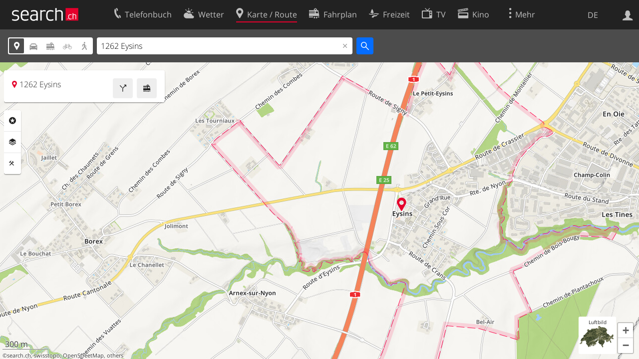

--- FILE ---
content_type: text/css;charset=utf-8
request_url: https://search.ch/map/itjs/?files=leaflet.css,map.css,route-svg.css,jquery-ui.css,map-full.css,oev.css,oev-full.css&c=b700ced4ce
body_size: 19300
content:
.leaflet-pane,
.leaflet-tile,
.leaflet-marker-icon,
.leaflet-marker-shadow,
.leaflet-tile-container,
.leaflet-pane > svg,
.leaflet-pane > canvas,
.leaflet-zoom-box,
.leaflet-image-layer,
.leaflet-layer{
position: absolute;
left: 0;
top: 0;
}
.leaflet-container{
overflow: hidden;
}
.leaflet-tile,
.leaflet-marker-icon,
.leaflet-marker-shadow{
-webkit-user-select: none;
-moz-user-select: none;
user-select: none;
-webkit-user-drag: none;
}
.leaflet-tile::selection{
background: transparent;
}
.leaflet-safari .leaflet-tile{
image-rendering: -webkit-optimize-contrast;
}
.leaflet-safari .leaflet-tile-container{
width: 1600px;
height: 1600px;
-webkit-transform-origin: 0 0;
}
.leaflet-marker-icon,
.leaflet-marker-shadow{
display: block;
}
.leaflet-container .leaflet-overlay-pane svg{
max-width: none !important;
max-height: none !important;
}
.leaflet-container .leaflet-marker-pane img,
.leaflet-container .leaflet-shadow-pane img,
.leaflet-container .leaflet-tile-pane img,
.leaflet-container img.leaflet-image-layer,
.leaflet-container .leaflet-tile{
max-width: none !important;
max-height: none !important;
width: auto;
padding: 0;
}
.leaflet-container img.leaflet-tile{
mix-blend-mode: plus-lighter;
}
.leaflet-container.leaflet-touch-zoom{
-ms-touch-action: pan-x pan-y;
touch-action: pan-x pan-y;
}
.leaflet-container.leaflet-touch-drag{
-ms-touch-action: pinch-zoom;
touch-action: none;
touch-action: pinch-zoom;
}
.leaflet-container.leaflet-touch-drag.leaflet-touch-zoom{
-ms-touch-action: none;
touch-action: none;
}
.leaflet-container{
-webkit-tap-highlight-color: transparent;
}
.leaflet-container a{
-webkit-tap-highlight-color: rgba(51, 181, 229, 0.4);
}
.leaflet-tile{
filter: inherit;
visibility: hidden;
}
.leaflet-tile-loaded{
visibility: inherit;
}
.leaflet-zoom-box{
width: 0;
height: 0;
-moz-box-sizing: border-box;
box-sizing: border-box;
z-index: 800;
}
.leaflet-overlay-pane svg{
-moz-user-select: none;
}
.leaflet-pane{z-index: 400;}
.leaflet-tile-pane{z-index: 200;}
.leaflet-overlay-pane{z-index: 400;}
.leaflet-shadow-pane{z-index: 500;}
.leaflet-marker-pane{z-index: 600;}
.leaflet-tooltip-pane{z-index: 650;}
.leaflet-popup-pane{z-index: 700;}
.leaflet-map-pane canvas{z-index: 100;}
.leaflet-map-pane svg{z-index: 200;}
.leaflet-vml-shape{
width: 1px;
height: 1px;
}
.lvml{
behavior: url(#default#VML);
display: inline-block;
position: absolute;
}
.leaflet-control{
position: relative;
z-index: 800;
pointer-events: visiblePainted;
pointer-events: auto;
}
.leaflet-top,
.leaflet-bottom{
position: absolute;
z-index: 1000;
pointer-events: none;
}
.leaflet-top{
top: 0;
}
.leaflet-right{
right: 0;
}
.leaflet-bottom{
bottom: 0;
}
.leaflet-left{
left: 0;
}
.leaflet-control{
float: left;
clear: both;
}
.leaflet-right .leaflet-control{
float: right;
}
.leaflet-top .leaflet-control{
margin-top: 10px;
}
.leaflet-bottom .leaflet-control{
margin-bottom: 10px;
}
.leaflet-left .leaflet-control{
margin-left: 10px;
}
.leaflet-right .leaflet-control{
margin-right: 10px;
}
.leaflet-fade-anim .leaflet-popup{
opacity: 0;
-webkit-transition: opacity 0.2s linear;
-moz-transition: opacity 0.2s linear;
transition: opacity 0.2s linear;
}
.leaflet-fade-anim .leaflet-map-pane .leaflet-popup{
opacity: 1;
}
.leaflet-zoom-animated{
-webkit-transform-origin: 0 0;
-ms-transform-origin: 0 0;
transform-origin: 0 0;
}
svg.leaflet-zoom-animated{
will-change: transform;
}
.leaflet-zoom-anim .leaflet-zoom-animated{
-webkit-transition: -webkit-transform 0.25s cubic-bezier(0,0,0.25,1);
-moz-transition:    -moz-transform 0.25s cubic-bezier(0,0,0.25,1);
transition:         transform 0.25s cubic-bezier(0,0,0.25,1);
}
.leaflet-zoom-anim .leaflet-tile,
.leaflet-pan-anim .leaflet-tile{
-webkit-transition: none;
-moz-transition: none;
transition: none;
}
.leaflet-zoom-anim .leaflet-zoom-hide{
visibility: hidden;
}
.leaflet-interactive{
cursor: pointer;
}
.leaflet-grab{
cursor: -webkit-grab;
cursor:    -moz-grab;
cursor:         grab;
}
.leaflet-crosshair,
.leaflet-crosshair .leaflet-interactive{
cursor: crosshair;
}
.leaflet-popup-pane,
.leaflet-control{
cursor: auto;
}
.leaflet-dragging .leaflet-grab,
.leaflet-dragging .leaflet-grab .leaflet-interactive,
.leaflet-dragging .leaflet-marker-draggable{
cursor: move;
cursor: -webkit-grabbing;
cursor:    -moz-grabbing;
cursor:         grabbing;
}
.leaflet-marker-icon,
.leaflet-marker-shadow,
.leaflet-image-layer,
.leaflet-pane > svg path,
.leaflet-tile-container{
pointer-events: none;
}
.leaflet-marker-icon.leaflet-interactive,
.leaflet-image-layer.leaflet-interactive,
.leaflet-pane > svg path.leaflet-interactive,
svg.leaflet-image-layer.leaflet-interactive path{
pointer-events: visiblePainted;
pointer-events: auto;
}
.leaflet-container{
background: #ddd;
outline-offset: 1px;
}
.leaflet-container a{
color: #0078A8;
}
.leaflet-zoom-box{
border: 2px dotted #056dff;
background: rgba(255,255,255,0.5);
}
.leaflet-container{
font-family: "Helvetica Neue", Arial, Helvetica, sans-serif;
font-size: 12px;
font-size: 0.75rem;
line-height: 1.5;
}
.leaflet-bar{
box-shadow: 0 1px 5px rgba(0,0,0,0.65);
border-radius: 4px;
}
.leaflet-bar a{
background-color: #fff;
border-bottom: 1px solid #ccc;
width: 26px;
height: 26px;
line-height: 26px;
display: block;
text-align: center;
text-decoration: none;
color: black;
}
.leaflet-bar a,
.leaflet-control-layers-toggle{
background-position: 50% 50%;
background-repeat: no-repeat;
display: block;
}
.leaflet-bar a:hover,
.leaflet-bar a:focus{
background-color: #f4f4f4;
}
.leaflet-bar a:first-child{
border-top-left-radius: 4px;
border-top-right-radius: 4px;
}
.leaflet-bar a:last-child{
border-bottom-left-radius: 4px;
border-bottom-right-radius: 4px;
border-bottom: none;
}
.leaflet-bar a.leaflet-disabled{
cursor: default;
background-color: #f4f4f4;
color: #bbb;
}
.leaflet-touch .leaflet-bar a{
width: 30px;
height: 30px;
line-height: 30px;
}
.leaflet-touch .leaflet-bar a:first-child{
border-top-left-radius: 2px;
border-top-right-radius: 2px;
}
.leaflet-touch .leaflet-bar a:last-child{
border-bottom-left-radius: 2px;
border-bottom-right-radius: 2px;
}
.leaflet-control-zoom-in,
.leaflet-control-zoom-out{
font: bold 18px 'Lucida Console', Monaco, monospace;
text-indent: 1px;
}
.leaflet-touch .leaflet-control-zoom-in, .leaflet-touch .leaflet-control-zoom-out{
font-size: 22px;
}
.leaflet-control-layers{
box-shadow: 0 1px 5px rgba(0,0,0,0.4);
background: #fff;
border-radius: 5px;
}
.leaflet-control-layers-toggle{
background-image: url(images/layers.png);
width: 36px;
height: 36px;
}
.leaflet-retina .leaflet-control-layers-toggle{
background-image: url(images/layers-2x.png);
background-size: 26px 26px;
}
.leaflet-touch .leaflet-control-layers-toggle{
width: 44px;
height: 44px;
}
.leaflet-control-layers .leaflet-control-layers-list,
.leaflet-control-layers-expanded .leaflet-control-layers-toggle{
display: none;
}
.leaflet-control-layers-expanded .leaflet-control-layers-list{
display: block;
position: relative;
}
.leaflet-control-layers-expanded{
padding: 6px 10px 6px 6px;
color: #333;
background: #fff;
}
.leaflet-control-layers-scrollbar{
overflow-y: scroll;
overflow-x: hidden;
padding-right: 5px;
}
.leaflet-control-layers-selector{
margin-top: 2px;
position: relative;
top: 1px;
}
.leaflet-control-layers label{
display: block;
font-size: 13px;
font-size: 1.08333em;
}
.leaflet-control-layers-separator{
height: 0;
border-top: 1px solid #ddd;
margin: 5px -10px 5px -6px;
}
.leaflet-default-icon-path{
background-image: url(images/marker-icon.png);
}
.leaflet-container .leaflet-control-attribution{
background: #fff;
background: rgba(255, 255, 255, 0.8);
margin: 0;
}
.leaflet-control-attribution,
.leaflet-control-scale-line{
padding: 0 5px;
color: #333;
line-height: 1.4;
}
.leaflet-control-attribution a{
text-decoration: none;
}
.leaflet-control-attribution a:hover,
.leaflet-control-attribution a:focus{
text-decoration: underline;
}
.leaflet-attribution-flag{
display: inline !important;
vertical-align: baseline !important;
width: 1em;
height: 0.6669em;
}
.leaflet-left .leaflet-control-scale{
margin-left: 5px;
}
.leaflet-bottom .leaflet-control-scale{
margin-bottom: 5px;
}
.leaflet-control-scale-line{
border: 2px solid #777;
border-top: none;
line-height: 1.1;
padding: 2px 5px 1px;
white-space: nowrap;
-moz-box-sizing: border-box;
box-sizing: border-box;
background: rgba(255, 255, 255, 0.8);
text-shadow: 1px 1px #fff;
}
.leaflet-control-scale-line:not(:first-child){
border-top: 2px solid #777;
border-bottom: none;
margin-top: -2px;
}
.leaflet-control-scale-line:not(:first-child):not(:last-child){
border-bottom: 2px solid #777;
}
.leaflet-touch .leaflet-control-attribution,
.leaflet-touch .leaflet-control-layers,
.leaflet-touch .leaflet-bar{
box-shadow: none;
}
.leaflet-touch .leaflet-control-layers,
.leaflet-touch .leaflet-bar{
border: 2px solid rgba(0,0,0,0.2);
background-clip: padding-box;
}
.leaflet-popup{
position: absolute;
text-align: center;
margin-bottom: 20px;
}
.leaflet-popup-content-wrapper{
padding: 1px;
text-align: left;
border-radius: 12px;
}
.leaflet-popup-content{
margin: 13px 24px 13px 20px;
line-height: 1.3;
font-size: 13px;
font-size: 1.08333em;
min-height: 1px;
}
.leaflet-popup-content p{
margin: 17px 0;
margin: 1.3em 0;
}
.leaflet-popup-tip-container{
width: 40px;
height: 20px;
position: absolute;
left: 50%;
margin-top: -1px;
margin-left: -20px;
overflow: hidden;
pointer-events: none;
}
.leaflet-popup-tip{
width: 17px;
height: 17px;
padding: 1px;
margin: -10px auto 0;
pointer-events: auto;
-webkit-transform: rotate(45deg);
-moz-transform: rotate(45deg);
-ms-transform: rotate(45deg);
transform: rotate(45deg);
}
.leaflet-popup-content-wrapper,
.leaflet-popup-tip{
background: white;
color: #333;
box-shadow: 0 3px 14px rgba(0,0,0,0.4);
}
.leaflet-container a.leaflet-popup-close-button{
position: absolute;
top: 0;
right: 0;
border: none;
text-align: center;
width: 24px;
height: 24px;
font: 16px/24px Tahoma, Verdana, sans-serif;
color: #757575;
text-decoration: none;
background: transparent;
}
.leaflet-container a.leaflet-popup-close-button:hover,
.leaflet-container a.leaflet-popup-close-button:focus{
color: #585858;
}
.leaflet-popup-scrolled{
overflow: auto;
}
.leaflet-oldie .leaflet-popup-content-wrapper{
-ms-zoom: 1;
}
.leaflet-oldie .leaflet-popup-tip{
width: 24px;
margin: 0 auto;
-ms-filter: "progid:DXImageTransform.Microsoft.Matrix(M11=0.70710678, M12=0.70710678, M21=-0.70710678, M22=0.70710678)";
filter: progid:DXImageTransform.Microsoft.Matrix(M11=0.70710678, M12=0.70710678, M21=-0.70710678, M22=0.70710678);
}
.leaflet-oldie .leaflet-control-zoom,
.leaflet-oldie .leaflet-control-layers,
.leaflet-oldie .leaflet-popup-content-wrapper,
.leaflet-oldie .leaflet-popup-tip{
border: 1px solid #999;
}
.leaflet-div-icon{
background: #fff;
border: 1px solid #666;
}
.leaflet-tooltip{
position: absolute;
padding: 6px;
background-color: #fff;
border: 1px solid #fff;
border-radius: 3px;
color: #222;
white-space: nowrap;
-webkit-user-select: none;
-moz-user-select: none;
-ms-user-select: none;
user-select: none;
pointer-events: none;
box-shadow: 0 1px 3px rgba(0,0,0,0.4);
}
.leaflet-tooltip.leaflet-interactive{
cursor: pointer;
pointer-events: auto;
}
.leaflet-tooltip-top:before,
.leaflet-tooltip-bottom:before,
.leaflet-tooltip-left:before,
.leaflet-tooltip-right:before{
position: absolute;
pointer-events: none;
border: 6px solid transparent;
background: transparent;
content: "";
}
.leaflet-tooltip-bottom{
margin-top: 6px;
}
.leaflet-tooltip-top{
margin-top: -6px;
}
.leaflet-tooltip-bottom:before,
.leaflet-tooltip-top:before{
left: 50%;
margin-left: -6px;
}
.leaflet-tooltip-top:before{
bottom: 0;
margin-bottom: -12px;
border-top-color: #fff;
}
.leaflet-tooltip-bottom:before{
top: 0;
margin-top: -12px;
margin-left: -6px;
border-bottom-color: #fff;
}
.leaflet-tooltip-left{
margin-left: -6px;
}
.leaflet-tooltip-right{
margin-left: 6px;
}
.leaflet-tooltip-left:before,
.leaflet-tooltip-right:before{
top: 50%;
margin-top: -6px;
}
.leaflet-tooltip-left:before{
right: 0;
margin-right: -12px;
border-left-color: #fff;
}
.leaflet-tooltip-right:before{
left: 0;
margin-left: -12px;
border-right-color: #fff;
}
@media print{
.leaflet-control{
-webkit-print-color-adjust: exact;
print-color-adjust: exact;
}
}
.fullscreen #sl-offcanvas-container, .fullscreen #sl-offcanvas-content{background:#fff}
body.fullscreen.ua-os-android #sl-offcanvas-container{height:100%}
body.fullscreen.ua-os-android #sl-offcanvas-content{min-height:100%}
#sl-service-form-container{z-index:99;position:relative}
.fullscreen .sl-cards-container{padding:0}
#mapcontainer{height:80%;background:#fafafa}
#mapcontainer img{max-width:none}
#mapcontainer .leaflet-interactive{cursor:inherit}
#mapcontainer .leaflet-marker-draggable, #mapcontainer .route-marker, #mapcontainer .route-path{cursor:pointer}
#mapcontainer.map-drawing-editor-open .leaflet-interactive{cursor: pointer}
#map-center-position{position:absolute;left:50%;top:400px;width:1px;height:1px;z-index:-2}
.map-mode-bg .map-control{color:#4c4c4c;background:#ebebeb}
.leaflet-container, .map-info-card{font-family: 'Open Sans', system-ui, -apple-system, BlinkMacSystemFont, "Segoe UI", "Roboto", "Oxygen", "Ubuntu", "Cantarell", "Fira Sans", "Droid Sans", sans-serif;font-size:1em;line-height:1.2}
.leaflet-control-attribution{font-size:0.66em !important;background:none !important;text-shadow:0 0 2px #fff, 0 0 2px #fff, 0 0 2px #fff, 0 0 2px #fff !important}
.map-mode-bg .leaflet-control-attribution, .map-mode-bg .leaflet-control-scale-line{color:#fff;text-shadow:0 0 2px #000, 0 0 2px #000, 0 0 2px #000, 0 0 2px #000 !important}
.leaflet-control-attribution a{color:inherit}
.leaflet-control-scale-line{border:none;border-bottom: 1px solid #777;background:none;text-shadow:0 0 1px #fff, 0 0 1px #fff, 0 0 1px #fff, 0 0 1px #fff, 0 0 2px #fff, 0 0 2px #fff;box-shadow:0 1px rgba(255, 255, 255, 0.5), inset 0 -1px rgba(255, 255, 255, 0.5)}
.map-mode-bg .leaflet-control-scale-line{border:none;border-bottom: 1px solid #ddd;background:none;text-shadow:0 0 1px #222, 0 0 1px #222, 0 0 1px #222, 0 0 1px #222, 0 0 2px #222, 0 0 2px #222;box-shadow:0 1px rgba(34, 34, 34, 0.5), inset 0 -1px rgba(34, 34, 34, 0.5)}
.map-marker, .leaflet-marker-icon .sl-icon-service-map{font-size:30px;color:#e4002c !important;z-index:42;text-shadow:0 0 2px #fff, 0 0 2px #fff}
#sl-service-form-button.sl-form-hidden .sl-icon-search::before{content:"\e61b"}
.leaflet-top.leaflet-left .leaflet-control{margin-top:0}
.leaflet-pane, .leaflet-map-pane, .leaflet-layer, .leaflet-tile-pane, .leaflet-tile-container{overflow:visible}
.map-marker-geo{border:white solid 2px;width:16px;height:16px;border-radius:9px;background:#5594e5}
.map-marker-geo-arrow{display:none;font-size:12px;text-align:center;margin-top:-15px;color:#056dff;text-shadow:0 0 1px #fff, 0 0 1px #fff, 0 0 1px #fff, 0 0 1px #fff, 0 0 2px #fff, 0 0 2px #fff;transform-origin:50% 21px}
.map-watch{animation: map-watch 1.5s steps(1,end) infinite;}
@keyframes map-watch{0%{background:#056dff}50%{background:#9ec8ff}100%{background:#056dff}}
.map-control-watch{animation: map-control-watch 1.5s steps(1,end) infinite;}
@keyframes map-control-watch{0%{color:#fff}50%{color:#056dff}100%{color:#fff}}
.map-arrow-watch{animation: map-arrow-watch 1.5s steps(1,end) infinite;}
@keyframes map-arrow-watch{0%{color:#056dff}50%{color:#9ec8ff}100%{color:#056dff}}
.map-poi-header a{display:block;color:#4c4c4c;line-height:1.2}
.map-poi-content{line-height:1.4}
.map-poi-data-source{margin-top:0.8em;color:#888;font-size:0.8em}
.map-poi-data-source a:not(.map-poi-data-source-feedback):link, .map-poi-data-source a:not(.map-poi-data-source-feedback):visited{color:#888}
.map-poi-data-source:first-child{margin:0}
.parkhaus_occupancy{font-weight:bold}
.parkhaus_g{color:green}
.parkhaus_o{color:orange}
.parkhaus_r{color:red}
.map-poi-image{float:right;margin-left:1em;padding-bottom:1ex}
.wikipedia p{font-size:inherit;line-height:inherit;margin-bottom:.5ex}
.wikipedia span{white-space:nowrap}
.wikipedia h2, .wikipedia h3, .wikipedia h4{font-size:inherit;font-weight:bold;padding:.5em 0 0 0}
.wikipedia .map-poi-image{background-color:white;padding-left: 1em}
.wikipedia .sl-info{margin-bottom:1ex}
.wikipedia_pointer{width:10px;height:10px;border:0;background:transparent url(/map/images/directionssmall.gif) no-repeat scroll}
.tr-date{font-style:italic}
.tr-dir{padding-left:1em;font-size:1.1em}
a.tcs{color:black;background-color:rgb(255,235,0);padding:0.2ex 0.2em}
table.poi_camping{width:auto}
table.poi_camping th{text-align:left;vertical-align:top}
.map-freibad-poi .map-poi-image{display:block;float:none;margin:0 0 2ex 0}
.map-freibad-poi li{margin:.5ex 0;font-weight:300;font-size:90%}
.map-webcam-poi .map-poi-image{float:none;margin:0}
.map-kino-poi .sl-subnav-list li{margin:0 0.5em 0.5em 0;color:#111}
.map-kino-poi .kino-title{padding-right:1em}
.map-kino-poi .kino-tab{cursor:pointer !important}
.map-kino-poi td{vertical-align:top}
.map-kino-poi-title{white-space:nowrap;overflow:hidden;max-width:12em;text-overflow:ellipsis}
.map-kino-poi-hours{padding-left:1em}
.drawpoiimg{max-width:10em;max-height:10em;float:left;margin:.2em 1em .5em 0}
@font-face{
font-family:"Mobility Icons";
font-weight:400;
font-style:normal;
src:url(/map/mobilityicons.eot);
src:url(/map/mobilityicons.eot#iefix) format("embedded-opentype"), url(/map/mobilityicons.woff) format("woff"), url(/map/mobilityicons.ttf) format("truetype")
}
ul.mobility-cars{padding-left:0}
.mobility-cars{list-style:none outside none}
.mobility-cars li::before, .mobility-cars .car::before{font-family:"Mobility Icons";color:#c31622;width:3rem;font-size:2rem;line-height:1rem;display:inline-block}
.mobility-cars .car::before{width:0.1rem}
.mobility-cars .budget::before{content:"\f001"}
.mobility-cars .micro::before{content:"\f002"}
.mobility-cars .economy::before{content:"\f003"}
.mobility-cars .electro::before{content:"\f004"}
.mobility-cars .combi::before{content:"\f005"}
.mobility-cars .cabrio::before{content:"\f006"}
.mobility-cars .emotion::before{content:"\f007"}
.mobility-cars .minivan::before{content:"\f008"}
.mobility-cars .transport::before{content:"\f009"}
.mobility-cars .premium::before{content:"\f00c"}
.mobility-cars .scooter::before{content:"\f00d"}
.mobility-cars .nocat::before{content:"\f013"}
.map-poi-hover-body p.mobility-cars{margin:0}
.map-poi-hover-body .mobility-cars .car{display:inline-block;width:2.5rem}
#map-overlay-top{position:relative;z-index:1042}
#map-overlay-top a{color:inherit}
#map-overlay-bottom{position: fixed;bottom: 0;margin-bottom: 10px;width: 100%;z-index:1042}
#map-overlay-bottom div:last-child{margin-bottom: 0;}
#map-controls{list-style: none;padding: 0;position: absolute;right: 10px;top: -62px;width: 2.1875em;height: 3.8125em;border-radius: 3px;overflow: hidden;}
.map-control{display: block;width: 2.1875em;height: 1.875em;line-height: 1.875em;text-align: center;margin-bottom: 1px;background-color: #4c4c4c;color: white;}
.map-control.sl-is-active{background-color: #056dff;}
.map-control:hover{color: white;}
.map-control:active{background-color: #056dff;}
#map-compare-text{font-size: 300%;color:blue;}
#map-compare-text.compare{color:red;}
#map-form-bicycle-variant.sl-toggle .sl-toggle-option{font-size:0.75em;font-weight: 600;line-height:2.833em;text-transform:uppercase}
#map-form-bicycle-variant.sl-toggle{width:11em;}
.ui-autocomplete{z-index: 100000 !important;}
.map-form-directions-button{width: 2.1875em;height: 2.125em;line-height: 1.875em;text-align: center;border-radius: 3px;background-color: white;color: #4c4c4c}
.map-form-directions-button::before{line-height: 1.875em;width: 100%;height: 100%;display: block;box-sizing: border-box;border: 3px solid #fff;border-radius: 3px;}
.map-form-directions-button.sl-is-on::before{color: white;background: #4c4c4c}
.map-route-copyright{margin-right:1rem}
.map-settings-list, .map-sub-settings-list{margin: 0;padding: 0;list-style: none;}
.map-settings-list{border-radius: 3px;overflow: hidden;}
.map-settings-list ul{display:none}
.map-settings-list li.is-expanded > ul{display:block}
.map-settings-list .sl-share-options{display:flex}
.map-setting-color-blue{background-color: #056dff !important;color:white !important}
.map-setting-color-purple{background-color: #d782b1 !important;color:white !important}
.map-setting-color-teal{background-color: #5dbdbc !important;color:white !important}
.map-setting-color-orange{background-color: #f29523 !important;color:white !important}
.map-setting-color-yellow{background-color: #e1d419 !important;color:white !important}
.map-setting-color-green{background-color: #6eab61 !important;color:white !important}
.map-setting-color-red{background-color: #e4002c !important;color:white !important}
.map-setting-color-tel{background-color: #fff !important;color:#000 !important;border:solid 2px #e4002c !important;line-height:0.9em !important}
.map-setting-color-tel::before{font-size:0.8em !important}
.map-setting-color-tel::after{content:"" !important}
.map-setting-color-veloland{background-color: #bb7e85 !important;color:white !important}
.map-setting-color-veloland::-ms-check{background-color: #bb7e85 !important;color:white !important}
.map-setting-color-wanderland{background-color: #e88c00 !important;color:white !important}
.map-setting-color-wanderland::-ms-check{background-color: #e88c00 !important;color:white !important}
.map-setting, .map-settings-list > li{position: relative;border-bottom: 1px solid #e6e6e6;background: white;}
.map-setting:last-child, .map-settings-list li:last-child{border-bottom: 0;}
.map-setting label, .map-settings-list li label{display: inline-block;padding: 10px;white-space:nowrap}
.map-settings-list .map-settings-checkbox{width:1.3em;height:1.3em;padding-top:1px}
.map-settings-list .map-settings-checkbox-main, .map-settings-list .map-settings-checkbox-direct{width:1.1em;height:1.1em}
.map-settings-list .map-settings-checkbox::before{font-size:1.5em;line-height:0.7em;vertical-align:0}
.map-setting-with-sub-settings::after{position:absolute;right:10px;top: 10px;pointer-events:none;font-family:'sl_icons';content:"\e605"}
.map-setting-with-sub-settings.is-expanded::after{font-family:'sl_icons';content:"\e61b"}
.map-setting-with-sub-settings label::before{padding-right:0.5em}
.map-setting-with-sub-settings li label{padding-right:0}
.map-sub-settings-list{display: none;border-top: 1px solid #e6e6e6;font-size: 12px;}
.map-sub-settings-list li label{padding-bottom: 5px;padding-top: 5px;}
.map-sub-settings-list li:first-child label{padding-top: 10px;}
.map-sub-settings-list .map-settings-checkbox{background-color: #e6e6e6;color:black}
.map-sub-settings-list .map-settings-checkbox::-ms-check{background-color: #e6e6e6;color:black}
.map-sub-settings-list .map-settings-checkbox:checked{background-position: 3px -7px;}
.map-sub-settings-list span::before{margin-right: 6px;}
.map-sub-settings-list label{padding-bottom: 5px;}
.map-sub-settings-list li:last-child label{padding-bottom: 10px;}
.map-setting-title > label{font-weight:400}
.map-setting-title > ul{border-top:1px solid #e6e6e6}
#map-setting-toggle{position: absolute;right: 5px;top: 5px;background-color: #ccc;}
#map-setting-toggle .sl-toggle-thumb{border-color: #ccc;background: white;}
#map-setting-toggle .sl-toggle-option{color: white;}
#map-setting-toggle .sl-toggle-option.sl-is-on{color: #4c4c4c;}
.map-setting-view{position: relative;display: block;margin-bottom: 5px;padding: 0 10px;height: 2.5em;line-height: 2.5em;background: white;border-radius: 3px;}
.map-settings-close{display: block;margin-top: 5px;padding: 0.625em;border-radius: 3px;text-align: center}
.map-location-name{display: block;margin-right: 2.8125em;margin-bottom: 0;font-weight: 300}
.map-location-address{display: block;margin-right: 2.8125em;font-size: 0.75em;font-weight: 300;color: #111}
.map-location-openhours{display: block;margin-right: 2.8125em;font-size: 0.75em;}
.map-directions-button{float:right;}
.sl-card-action-header{text-transform:none}
.sl-card-action-header::after{content:""}
.map-setting-partial input::before{opacity:0.5}
.map-settings-layers input::before{opacity:1}
.map-sub-settings-list	input::before{opacity:1}
.map-sub-settings-list li{text-align:left !important}
.map-sub-settings-list img{width:1.2em;height:1.2em;margin:0 0.3em 0.35em 0}
.map-settings-layers img{width:1.4em;height:1.4em}
.map-info-card .sl-card-inner{border: 1px solid #c8c8c8;border-radius: 0.188em;box-shadow: 1px 1px 1px rgba(0, 0, 0, 0.08)}
.map-info-card .active .sl-icon-service-map::before, .map-info-card .active .sl-icon-service-map:hover::before{color:#e4002c}
.map-info-card .sl-icon-service-map::before{margin-right: .3em;display:inline-block;text-decoration: none;color:gray}
.map-info-card .sl-icon-service-map:hover::before{text-decoration: none;color:black}
.map-disambiguation ul.sl-autocomplete-suggestions li:first-child{font-weight:600}
.ua-msie .map-info-card .sl-icon-service-map::before{text-decoration:underline}
.ua-msie .map-info-card .sl-icon-service-map::before{text-decoration:none}
#map-contextmenu{display:none;position:absolute;z-index:3000;background-color:var(--sl-bg);list-style:none;padding-left:0;border:1px solid var(--sl-bg2);box-shadow:1px 1px 5px #888;border-radius:3px}
#map-contextmenu .map-add-via{display:none}
#map-contextmenu li a{color:var(--sl-fg);text-decoration:none;display:block;padding:1px var(--sl-2)}
#map-contextmenu li a:hover{background-color:var(--sl-blue);color:#fff}
#route-mode{width:min(10rem, 100%)}
.map-tooltip .leaflet-popup-tip-container{display:none}
.map-tooltip .leaflet-popup-content{margin:0}
.map-gpx-footer::after{font-family: 'sl_icons';speak: never;font-style: normal;font-weight: normal;font-variant: normal;text-transform: none;-webkit-font-smoothing: antialiased;-moz-osx-font-smoothing: grayscale;content: "\e68f";float: right;}
.map-bicycle-datetime{margin: 0.5em 33.4px 0.5em 33.4px;}
.map-card-route-min header td{line-height:2.25rem;vertical-align:top}
.map-card-route-min header td.map-route-icon{width:1.2em;padding-right:0.2em}
.map-card-route-min header td.map-route-button{width:1%}
.map-route-detail-button .spickel{float:right}
.map-route-detail-button{height:auto;padding:.833em;line-height:1;text-align:left}
.map-route-detail-button, .map-route-detail-button:hover{color:#4c4c4c;}
.map-tel-int-body img{width:10%;margin-right:0.5em}
.map-tel-int-footer a{font-size:0.8em;color:#4c4c4c}
.map-tel-int-footer a::after{font-size:0.8em;margin-left:0.3125em}
.map-icon::before{position:relative;top:0.3em;left:-0.3em}
.map-icon-haltestelle::before{content:url(/map/images/icons/haltestelle.svg)}
.map-icon-bergbahn::before{content:url(/map/images/icons/bergbahn.svg)}
.map-icon-parking::before{content:url(/map/images/icons/parking.svg)}
.map-icon-viasuisse::before{content:url(/map/images/icons/viasuisse.svg)}
.map-icon-velo::before{content:url(/map/images/icons/velo.svg)}
.map-icon-mobility::before{content:url(/map/images/icons/mobility.svg)}
.map-icon-bar::before{content:url(/map/images/icons/bar.svg)}
.map-icon-cafe::before{content:url(/map/images/icons/cafe.svg)}
.map-icon-hotel::before{content:url(/map/images/icons/hotel.svg)}
.map-icon-restaurant::before{content:url(/map/images/icons/restaurant.svg)}
.map-icon-kino::before{content:url(/map/images/icons/kino.svg)}
.map-icon-museum::before{content:url(/map/images/icons/museum.svg)}
.map-icon-theater::before{content:url(/map/images/icons/theater.svg)}
.map-icon-tour::before{content:url(/map/images/icons/tour.svg)}
.map-icon-feuerstelle::before{content:url(/map/images/icons/feuerstelle.svg)}
.map-icon-spielplatz::before{content:url(/map/images/icons/spielplatz.svg)}
.map-icon-bad::before{content:url(/map/images/icons/bad.svg)}
.map-icon-camping::before{content:url(/map/images/icons/camping.svg)}
.map-icon-kirche::before{content:url(/map/images/icons/kirche.svg)}
.map-icon-polizei::before{content:url(/map/images/icons/polizei.svg)}
.map-icon-schule::before{content:url(/map/images/icons/schule.svg)}
.map-icon-spital::before{content:url(/map/images/icons/spital.svg)}
.map-icon-verwaltung::before{content:url(/map/images/icons/verwaltung.svg)}
.map-icon-apotheke::before{content:url(/map/images/icons/apotheke.svg)}
.map-icon-geldautomat::before{content:url(/map/images/icons/geldautomat.svg)}
.map-icon-post::before{content:url(/map/images/icons/post.svg)}
.map-icon-shop::before{content:url(/map/images/icons/shop.svg)}
.map-icon-tankstelle::before{content:url(/map/images/icons/tankstelle.svg)}
.map-icon-ladestation::before{content:url(/map/images/icons/ladestation.svg)}
.map-icon-berg::before{content:url(/map/images/icons/berg.svg)}
.map-icon-pass::before{content:url(/map/images/icons/pass.svg)}
.map-icon-wasserfall::before{content:url(/map/images/icons/wasserfall.svg)}
.map-icon-webcam::before{content:url(/map/images/icons/webcam.svg)}
.map-icon-wikipedia::before{content:url(/map/images/icons/wikipedia.svg)}
.map-icon-zug::before{content:url(/map/images/icons/zug.svg)}
.map-icon-verkehr::before{content:url(/map/images/icons/21/verkehr.svg)}
.map-icon-gastro::before{content:url(/map/images/icons/21/gastro.svg)}
.map-icon-kultur::before{content:url(/map/images/icons/21/kultur.svg)}
.map-icon-gebaeude::before{content:url(/map/images/icons/21/gebaeude.svg)}
.map-icon-service::before{content:url(/map/images/icons/21/service.svg)}
.map-icon-geo::before{content:url(/map/images/icons/21/geo.svg)}
.map-freizeit-info h1{font-size:1.25rem}
.map-freizeit-info img{width:100%;height:20vh;object-fit:cover;margin:1rem 0}
.ua-min .map-freizeit-info img{height:10vh}
.map-freizeit-info .sl-button{display:inline-block;padding:0 2rem}
.map-freizeit-info .sl-button::before{margin-right:0.5rem}
html.no-js img.map-oev-poi-spinner{display:none}
.show-coordinates-text .sl-spinner{width:2rem;height:2rem;}
.route-path-bg{stroke-width: 6;opacity: 0.5;stroke-linecap: round;stroke: #022bb1}
.map-mode-bg .route-path-bg, .type-aerial .route-path-bg{stroke-width: 6;opacity: 0.7;stroke-linecap: round}
.route-path-fg{stroke-width: 4;opacity: 0.2;stroke-linecap: round;stroke: white}
.route-path-debug_unpaved, .route-path-unpaved{stroke-dasharray: 15,5;stroke-linecap: butt}
.route-path-bg.route-path-debug_alternative{stroke: #02b059;opacity: 0.8}
.route-path-bg.route-path-debug_default{stroke: #ff0000}
.route-path-bg.route-path-debug_unpaved{stroke: #ff0000}
.route-path-bg.route-path-car_forbidden{stroke: #cc000a}
.route-path-bg.route-path-forbidden{stroke: #cc000a}
.route-path-bg.route-path-walk{stroke: #1b6c00}
.route-path-bg.route-path-direct{stroke: black;opacity: 0.15;stroke-width: 7}
.route-path-fg.route-path-direct{stroke: white;opacity: 0.6;stroke-width: 4}
.route-path-deco.route-path-direct{stroke: gray;opacity: 0.8;stroke-width: 2;stroke-dasharray: 7,12}
.ui-draggable-handle{-ms-touch-action:none;touch-action:none}.ui-helper-hidden{display:none}.ui-helper-hidden-accessible{border:0;clip:rect(0 0 0 0);height:1px;margin:-1px;overflow:hidden;padding:0;position:absolute;width:1px}.ui-helper-reset{margin:0;padding:0;border:0;outline:0;line-height:1.3;text-decoration:none;font-size:100%;list-style:none}.ui-helper-clearfix:before,.ui-helper-clearfix:after{content:"";display:table;border-collapse:collapse}.ui-helper-clearfix:after{clear:both}.ui-helper-zfix{width:100%;height:100%;top:0;left:0;position:absolute;opacity:0;-ms-filter:"alpha(opacity=0)"}.ui-front{z-index:100}.ui-state-disabled{cursor:default!important;pointer-events:none}.ui-icon{display:inline-block;vertical-align:middle;margin-top:-.25em;position:relative;text-indent:-99999px;overflow:hidden;background-repeat:no-repeat}.ui-widget-icon-block{left:50%;margin-left:-8px;display:block}.ui-widget-overlay{position:fixed;top:0;left:0;width:100%;height:100%}.ui-resizable{position:relative}.ui-resizable-handle{position:absolute;font-size:0.1px;display:block;-ms-touch-action:none;touch-action:none}.ui-resizable-disabled .ui-resizable-handle,.ui-resizable-autohide .ui-resizable-handle{display:none}.ui-resizable-n{cursor:n-resize;height:7px;width:100%;top:-5px;left:0}.ui-resizable-s{cursor:s-resize;height:7px;width:100%;bottom:-5px;left:0}.ui-resizable-e{cursor:e-resize;width:7px;right:-5px;top:0;height:100%}.ui-resizable-w{cursor:w-resize;width:7px;left:-5px;top:0;height:100%}.ui-resizable-se{cursor:se-resize;width:12px;height:12px;right:1px;bottom:1px}.ui-resizable-sw{cursor:sw-resize;width:9px;height:9px;left:-5px;bottom:-5px}.ui-resizable-nw{cursor:nw-resize;width:9px;height:9px;left:-5px;top:-5px}.ui-resizable-ne{cursor:ne-resize;width:9px;height:9px;right:-5px;top:-5px}.ui-selectable{-ms-touch-action:none;touch-action:none}.ui-selectable-helper{position:absolute;z-index:100;border:1px dotted black}.ui-sortable-handle{-ms-touch-action:none;touch-action:none}.ui-accordion .ui-accordion-header{display:block;cursor:pointer;position:relative;margin:2px 0 0 0;padding:.5em .5em .5em .7em;font-size:100%}.ui-accordion .ui-accordion-content{padding:1em 2.2em;border-top:0;overflow:auto}.ui-autocomplete{position:absolute;top:0;left:0;cursor:default}.ui-menu{list-style:none;padding:0;margin:0;display:block;outline:0}.ui-menu .ui-menu{position:absolute}.ui-menu .ui-menu-item{margin:0;cursor:pointer;list-style-image:url([data-uri])}.ui-menu .ui-menu-item-wrapper{position:relative;padding:3px 1em 3px .4em}.ui-menu .ui-menu-divider{margin:5px 0;height:0;font-size:0;line-height:0;border-width:1px 0 0 0}.ui-menu .ui-state-focus,.ui-menu .ui-state-active{margin:-1px}.ui-menu-icons{position:relative}.ui-menu-icons .ui-menu-item-wrapper{padding-left:2em}.ui-menu .ui-icon{position:absolute;top:0;bottom:0;left:.2em;margin:auto 0}.ui-menu .ui-menu-icon{left:auto;right:0}.ui-button{padding:.4em 1em;display:inline-block;position:relative;line-height:normal;margin-right:.1em;cursor:pointer;vertical-align:middle;text-align:center;-webkit-user-select:none;-moz-user-select:none;-ms-user-select:none;user-select:none;overflow:visible}.ui-button,.ui-button:link,.ui-button:visited,.ui-button:hover,.ui-button:active{text-decoration:none}.ui-button-icon-only{width:2em;box-sizing:border-box;text-indent:-9999px;white-space:nowrap}input.ui-button.ui-button-icon-only{text-indent:0}.ui-button-icon-only .ui-icon{position:absolute;top:50%;left:50%;margin-top:-8px;margin-left:-8px}.ui-button.ui-icon-notext .ui-icon{padding:0;width:2.1em;height:2.1em;text-indent:-9999px;white-space:nowrap}input.ui-button.ui-icon-notext .ui-icon{width:auto;height:auto;text-indent:0;white-space:normal;padding:.4em 1em}input.ui-button::-moz-focus-inner,button.ui-button::-moz-focus-inner{border:0;padding:0}.ui-controlgroup{vertical-align:middle;display:inline-block}.ui-controlgroup > .ui-controlgroup-item{float:left;margin-left:0;margin-right:0}.ui-controlgroup > .ui-controlgroup-item:focus,.ui-controlgroup > .ui-controlgroup-item.ui-visual-focus{z-index:9999}.ui-controlgroup-vertical > .ui-controlgroup-item{display:block;float:none;width:100%;margin-top:0;margin-bottom:0;text-align:left}.ui-controlgroup-vertical .ui-controlgroup-item{box-sizing:border-box}.ui-controlgroup .ui-controlgroup-label{padding:.4em 1em}.ui-controlgroup .ui-controlgroup-label span{font-size:80%}.ui-controlgroup-horizontal .ui-controlgroup-label + .ui-controlgroup-item{border-left:none}.ui-controlgroup-vertical .ui-controlgroup-label + .ui-controlgroup-item{border-top:none}.ui-controlgroup-horizontal .ui-controlgroup-label.ui-widget-content{border-right:none}.ui-controlgroup-vertical .ui-controlgroup-label.ui-widget-content{border-bottom:none}.ui-controlgroup-vertical .ui-spinner-input{width:75%;width:calc( 100% - 2.4em )}.ui-controlgroup-vertical .ui-spinner .ui-spinner-up{border-top-style:solid}.ui-checkboxradio-label .ui-icon-background{box-shadow:inset 1px 1px 1px #ccc;border-radius:.12em;border:none}.ui-checkboxradio-radio-label .ui-icon-background{width:16px;height:16px;border-radius:1em;overflow:visible;border:none}.ui-checkboxradio-radio-label.ui-checkboxradio-checked .ui-icon,.ui-checkboxradio-radio-label.ui-checkboxradio-checked:hover .ui-icon{background-image:none;width:8px;height:8px;border-width:4px;border-style:solid}.ui-checkboxradio-disabled{pointer-events:none}.ui-datepicker{width:17em;padding:.2em .2em 0;display:none}.ui-datepicker .ui-datepicker-header{position:relative;padding:.2em 0}.ui-datepicker .ui-datepicker-prev,.ui-datepicker .ui-datepicker-next{position:absolute;top:2px;width:1.8em;height:1.8em}.ui-datepicker .ui-datepicker-prev-hover,.ui-datepicker .ui-datepicker-next-hover{top:1px}.ui-datepicker .ui-datepicker-prev{left:2px}.ui-datepicker .ui-datepicker-next{right:2px}.ui-datepicker .ui-datepicker-prev-hover{left:1px}.ui-datepicker .ui-datepicker-next-hover{right:1px}.ui-datepicker .ui-datepicker-prev span,.ui-datepicker .ui-datepicker-next span{display:block;position:absolute;left:50%;margin-left:-8px;top:50%;margin-top:-8px}.ui-datepicker .ui-datepicker-title{margin:0 2.3em;line-height:1.8em;text-align:center}.ui-datepicker .ui-datepicker-title select{font-size:1em;margin:1px 0}.ui-datepicker select.ui-datepicker-month,.ui-datepicker select.ui-datepicker-year{width:45%}.ui-datepicker table{width:100%;font-size:.9em;border-collapse:collapse;margin:0 0 .4em}.ui-datepicker th{padding:.7em .3em;text-align:center;font-weight:bold;border:0}.ui-datepicker td{border:0;padding:1px}.ui-datepicker td span,.ui-datepicker td a{display:block;padding:.2em;text-align:right;text-decoration:none}.ui-datepicker .ui-datepicker-buttonpane{background-image:none;margin:.7em 0 0 0;padding:0 .2em;border-left:0;border-right:0;border-bottom:0}.ui-datepicker .ui-datepicker-buttonpane button{float:right;margin:.5em .2em .4em;cursor:pointer;padding:.2em .6em .3em .6em;width:auto;overflow:visible}.ui-datepicker .ui-datepicker-buttonpane button.ui-datepicker-current{float:left}.ui-datepicker.ui-datepicker-multi{width:auto}.ui-datepicker-multi .ui-datepicker-group{float:left}.ui-datepicker-multi .ui-datepicker-group table{width:95%;margin:0 auto .4em}.ui-datepicker-multi-2 .ui-datepicker-group{width:50%}.ui-datepicker-multi-3 .ui-datepicker-group{width:33.3%}.ui-datepicker-multi-4 .ui-datepicker-group{width:25%}.ui-datepicker-multi .ui-datepicker-group-last .ui-datepicker-header,.ui-datepicker-multi .ui-datepicker-group-middle .ui-datepicker-header{border-left-width:0}.ui-datepicker-multi .ui-datepicker-buttonpane{clear:left}.ui-datepicker-row-break{clear:both;width:100%;font-size:0}.ui-datepicker-rtl{direction:rtl}.ui-datepicker-rtl .ui-datepicker-prev{right:2px;left:auto}.ui-datepicker-rtl .ui-datepicker-next{left:2px;right:auto}.ui-datepicker-rtl .ui-datepicker-prev:hover{right:1px;left:auto}.ui-datepicker-rtl .ui-datepicker-next:hover{left:1px;right:auto}.ui-datepicker-rtl .ui-datepicker-buttonpane{clear:right}.ui-datepicker-rtl .ui-datepicker-buttonpane button{float:left}.ui-datepicker-rtl .ui-datepicker-buttonpane button.ui-datepicker-current,.ui-datepicker-rtl .ui-datepicker-group{float:right}.ui-datepicker-rtl .ui-datepicker-group-last .ui-datepicker-header,.ui-datepicker-rtl .ui-datepicker-group-middle .ui-datepicker-header{border-right-width:0;border-left-width:1px}.ui-datepicker .ui-icon{display:block;text-indent:-99999px;overflow:hidden;background-repeat:no-repeat;left:.5em;top:.3em}.ui-dialog{position:absolute;top:0;left:0;padding:.2em;outline:0}.ui-dialog .ui-dialog-titlebar{padding:.4em 1em;position:relative}.ui-dialog .ui-dialog-title{float:left;margin:.1em 0;white-space:nowrap;width:90%;overflow:hidden;text-overflow:ellipsis}.ui-dialog .ui-dialog-titlebar-close{position:absolute;right:.3em;top:50%;width:20px;margin:-10px 0 0 0;padding:1px;height:20px}.ui-dialog .ui-dialog-content{position:relative;border:0;padding:.5em 1em;background:none;overflow:auto}.ui-dialog .ui-dialog-buttonpane{text-align:left;border-width:1px 0 0 0;background-image:none;margin-top:.5em;padding:.3em 1em .5em .4em}.ui-dialog .ui-dialog-buttonpane .ui-dialog-buttonset{float:right}.ui-dialog .ui-dialog-buttonpane button{margin:.5em .4em .5em 0;cursor:pointer}.ui-dialog .ui-resizable-n{height:2px;top:0}.ui-dialog .ui-resizable-e{width:2px;right:0}.ui-dialog .ui-resizable-s{height:2px;bottom:0}.ui-dialog .ui-resizable-w{width:2px;left:0}.ui-dialog .ui-resizable-se,.ui-dialog .ui-resizable-sw,.ui-dialog .ui-resizable-ne,.ui-dialog .ui-resizable-nw{width:7px;height:7px}.ui-dialog .ui-resizable-se{right:0;bottom:0}.ui-dialog .ui-resizable-sw{left:0;bottom:0}.ui-dialog .ui-resizable-ne{right:0;top:0}.ui-dialog .ui-resizable-nw{left:0;top:0}.ui-draggable .ui-dialog-titlebar{cursor:move}.ui-progressbar{height:2em;text-align:left;overflow:hidden}.ui-progressbar .ui-progressbar-value{margin:-1px;height:100%}.ui-progressbar .ui-progressbar-overlay{background:url([data-uri]);height:100%;-ms-filter:"alpha(opacity=25)";opacity:0.25}.ui-progressbar-indeterminate .ui-progressbar-value{background-image:none}.ui-selectmenu-menu{padding:0;margin:0;position:absolute;top:0;left:0;display:none}.ui-selectmenu-menu .ui-menu{overflow:auto;overflow-x:hidden;padding-bottom:1px}.ui-selectmenu-menu .ui-menu .ui-selectmenu-optgroup{font-size:1em;font-weight:bold;line-height:1.5;padding:2px 0.4em;margin:0.5em 0 0 0;height:auto;border:0}.ui-selectmenu-open{display:block}.ui-selectmenu-text{display:block;margin-right:20px;overflow:hidden;text-overflow:ellipsis}.ui-selectmenu-button.ui-button{text-align:left;white-space:nowrap;width:14em}.ui-selectmenu-icon.ui-icon{float:right;margin-top:0}.ui-slider{position:relative;text-align:left}.ui-slider .ui-slider-handle{position:absolute;z-index:2;width:1.2em;height:1.2em;cursor:pointer;-ms-touch-action:none;touch-action:none}.ui-slider .ui-slider-range{position:absolute;z-index:1;font-size:.7em;display:block;border:0;background-position:0 0}.ui-slider.ui-state-disabled .ui-slider-handle,.ui-slider.ui-state-disabled .ui-slider-range{filter:inherit}.ui-slider-horizontal{height:.8em}.ui-slider-horizontal .ui-slider-handle{top:-.3em;margin-left:-.6em}.ui-slider-horizontal .ui-slider-range{top:0;height:100%}.ui-slider-horizontal .ui-slider-range-min{left:0}.ui-slider-horizontal .ui-slider-range-max{right:0}.ui-slider-vertical{width:.8em;height:100px}.ui-slider-vertical .ui-slider-handle{left:-.3em;margin-left:0;margin-bottom:-.6em}.ui-slider-vertical .ui-slider-range{left:0;width:100%}.ui-slider-vertical .ui-slider-range-min{bottom:0}.ui-slider-vertical .ui-slider-range-max{top:0}.ui-spinner{position:relative;display:inline-block;overflow:hidden;padding:0;vertical-align:middle}.ui-spinner-input{border:none;background:none;color:inherit;padding:.222em 0;margin:.2em 0;vertical-align:middle;margin-left:.4em;margin-right:2em}.ui-spinner-button{width:1.6em;height:50%;font-size:.5em;padding:0;margin:0;text-align:center;position:absolute;cursor:default;display:block;overflow:hidden;right:0}.ui-spinner a.ui-spinner-button{border-top-style:none;border-bottom-style:none;border-right-style:none}.ui-spinner-up{top:0}.ui-spinner-down{bottom:0}.ui-tabs{position:relative;padding:.2em}.ui-tabs .ui-tabs-nav{margin:0;padding:.2em .2em 0}.ui-tabs .ui-tabs-nav li{list-style:none;float:left;position:relative;top:0;margin:1px .2em 0 0;border-bottom-width:0;padding:0;white-space:nowrap}.ui-tabs .ui-tabs-nav .ui-tabs-anchor{float:left;padding:.5em 1em;text-decoration:none}.ui-tabs .ui-tabs-nav li.ui-tabs-active{margin-bottom:-1px;padding-bottom:1px}.ui-tabs .ui-tabs-nav li.ui-tabs-active .ui-tabs-anchor,.ui-tabs .ui-tabs-nav li.ui-state-disabled .ui-tabs-anchor,.ui-tabs .ui-tabs-nav li.ui-tabs-loading .ui-tabs-anchor{cursor:text}.ui-tabs-collapsible .ui-tabs-nav li.ui-tabs-active .ui-tabs-anchor{cursor:pointer}.ui-tabs .ui-tabs-panel{display:block;border-width:0;padding:1em 1.4em;background:none}.ui-tooltip{padding:8px;position:absolute;z-index:9999;max-width:300px}body .ui-tooltip{border-width:2px}.ui-widget{font-family:'Open Sans',system-ui,-apple-system,BlinkMacSystemFont,"Segoe UI","Roboto","Oxygen","Ubuntu","Cantarell","Fira Sans","Droid Sans",sans-serif;font-size:1rem}.ui-widget .ui-widget{font-size:1em}.ui-widget input,.ui-widget select,.ui-widget textarea,.ui-widget button{font-family:'Open Sans',system-ui,-apple-system,BlinkMacSystemFont,"Segoe UI","Roboto","Oxygen","Ubuntu","Cantarell","Fira Sans","Droid Sans",sans-serif;font-size:1em}.ui-widget.ui-widget-content{border:1px solid #c5c5c5}.ui-widget-content{border:1px solid #ddd;background:#fff;color:#333}.ui-widget-content a{color:#333}.ui-widget-header{border:1px solid #ddd;background:#e9e9e9;color:#333;font-weight:bold}.ui-widget-header a{color:#333}.ui-state-default,.ui-widget-content .ui-state-default,.ui-widget-header .ui-state-default,.ui-button,html .ui-button.ui-state-disabled:hover,html .ui-button.ui-state-disabled:active{border:1px solid #c5c5c5;background:#f6f6f6;font-weight:normal;color:#454545}.ui-state-default a,.ui-state-default a:link,.ui-state-default a:visited,a.ui-button,a:link.ui-button,a:visited.ui-button,.ui-button{color:#454545;text-decoration:none}.ui-state-hover,.ui-widget-content .ui-state-hover,.ui-widget-header .ui-state-hover,.ui-state-focus,.ui-widget-content .ui-state-focus,.ui-widget-header .ui-state-focus,.ui-button:hover,.ui-button:focus{border:1px solid #056dff;background:#056dff;font-weight:normal;color:#fff}.ui-state-hover a,.ui-state-hover a:hover,.ui-state-hover a:link,.ui-state-hover a:visited,.ui-state-focus a,.ui-state-focus a:hover,.ui-state-focus a:link,.ui-state-focus a:visited,a.ui-button:hover,a.ui-button:focus{color:#fff;text-decoration:none}.ui-visual-focus{box-shadow:0 0 3px 1px rgb(94,158,214)}.ui-state-active,.ui-widget-content .ui-state-active,.ui-widget-header .ui-state-active,a.ui-button:active,.ui-button:active,.ui-button.ui-state-active:hover{border:1px solid #aaa;background:#fff;font-weight:normal;color:#212121}.ui-icon-background,.ui-state-active .ui-icon-background{border:#aaa;background-color:#212121}.ui-state-active a,.ui-state-active a:link,.ui-state-active a:visited{color:#212121;text-decoration:none}.ui-state-highlight,.ui-widget-content .ui-state-highlight,.ui-widget-header .ui-state-highlight{border:1px solid #85B4DE;background:#F4FCFF;color:#363636}.ui-state-checked{border:1px solid #85B4DE;background:#F4FCFF}.ui-state-highlight a,.ui-widget-content .ui-state-highlight a,.ui-widget-header .ui-state-highlight a{color:#363636}.ui-state-error,.ui-widget-content .ui-state-error,.ui-widget-header .ui-state-error{border:1px solid #e4002c;background:#fef1ec;color:#e4002c}.ui-state-error a,.ui-widget-content .ui-state-error a,.ui-widget-header .ui-state-error a{color:#e4002c}.ui-state-error-text,.ui-widget-content .ui-state-error-text,.ui-widget-header .ui-state-error-text{color:#e4002c}.ui-priority-primary,.ui-widget-content .ui-priority-primary,.ui-widget-header .ui-priority-primary{font-weight:bold}.ui-priority-secondary,.ui-widget-content .ui-priority-secondary,.ui-widget-header .ui-priority-secondary{opacity:.7;-ms-filter:"alpha(opacity=70)";font-weight:normal}.ui-state-disabled,.ui-widget-content .ui-state-disabled,.ui-widget-header .ui-state-disabled{opacity:.35;-ms-filter:"alpha(opacity=35)";background-image:none}.ui-state-disabled .ui-icon{-ms-filter:"alpha(opacity=35)"}.ui-icon{width:16px;height:16px}.ui-icon,.ui-widget-content .ui-icon{background-image:url(//search.ch/lib/images/jquery-ui/ui-icons_444444_256x240.png)}.ui-widget-header .ui-icon{background-image:url(//search.ch/lib/images/jquery-ui/ui-icons_444444_256x240.png)}.ui-state-hover .ui-icon,.ui-state-focus .ui-icon,.ui-button:hover .ui-icon,.ui-button:focus .ui-icon{background-image:url(//search.ch/lib/images/jquery-ui/ui-icons_ffffff_256x240.png)}.ui-state-active .ui-icon,.ui-button:active .ui-icon{background-image:url(//search.ch/lib/images/jquery-ui/ui-icons_454545_256x240.png)}.ui-state-highlight .ui-icon,.ui-button .ui-state-highlight.ui-icon{background-image:url(//search.ch/lib/images/jquery-ui/ui-icons_38f_256x240.png)}.ui-state-error .ui-icon,.ui-state-error-text .ui-icon{background-image:url(//search.ch/lib/images/jquery-ui/ui-icons_e4002c_256x240.png)}.ui-button .ui-icon{background-image:url(//search.ch/lib/images/jquery-ui/ui-icons_777777_256x240.png)}.ui-icon-blank.ui-icon-blank.ui-icon-blank{background-image:none}.ui-icon-caret-1-n{background-position:0 0}.ui-icon-caret-1-ne{background-position:-16px 0}.ui-icon-caret-1-e{background-position:-32px 0}.ui-icon-caret-1-se{background-position:-48px 0}.ui-icon-caret-1-s{background-position:-65px 0}.ui-icon-caret-1-sw{background-position:-80px 0}.ui-icon-caret-1-w{background-position:-96px 0}.ui-icon-caret-1-nw{background-position:-112px 0}.ui-icon-caret-2-n-s{background-position:-128px 0}.ui-icon-caret-2-e-w{background-position:-144px 0}.ui-icon-triangle-1-n{background-position:0 -16px}.ui-icon-triangle-1-ne{background-position:-16px -16px}.ui-icon-triangle-1-e{background-position:-32px -16px}.ui-icon-triangle-1-se{background-position:-48px -16px}.ui-icon-triangle-1-s{background-position:-65px -16px}.ui-icon-triangle-1-sw{background-position:-80px -16px}.ui-icon-triangle-1-w{background-position:-96px -16px}.ui-icon-triangle-1-nw{background-position:-112px -16px}.ui-icon-triangle-2-n-s{background-position:-128px -16px}.ui-icon-triangle-2-e-w{background-position:-144px -16px}.ui-icon-arrow-1-n{background-position:0 -32px}.ui-icon-arrow-1-ne{background-position:-16px -32px}.ui-icon-arrow-1-e{background-position:-32px -32px}.ui-icon-arrow-1-se{background-position:-48px -32px}.ui-icon-arrow-1-s{background-position:-65px -32px}.ui-icon-arrow-1-sw{background-position:-80px -32px}.ui-icon-arrow-1-w{background-position:-96px -32px}.ui-icon-arrow-1-nw{background-position:-112px -32px}.ui-icon-arrow-2-n-s{background-position:-128px -32px}.ui-icon-arrow-2-ne-sw{background-position:-144px -32px}.ui-icon-arrow-2-e-w{background-position:-160px -32px}.ui-icon-arrow-2-se-nw{background-position:-176px -32px}.ui-icon-arrowstop-1-n{background-position:-192px -32px}.ui-icon-arrowstop-1-e{background-position:-208px -32px}.ui-icon-arrowstop-1-s{background-position:-224px -32px}.ui-icon-arrowstop-1-w{background-position:-240px -32px}.ui-icon-arrowthick-1-n{background-position:1px -48px}.ui-icon-arrowthick-1-ne{background-position:-16px -48px}.ui-icon-arrowthick-1-e{background-position:-32px -48px}.ui-icon-arrowthick-1-se{background-position:-48px -48px}.ui-icon-arrowthick-1-s{background-position:-64px -48px}.ui-icon-arrowthick-1-sw{background-position:-80px -48px}.ui-icon-arrowthick-1-w{background-position:-96px -48px}.ui-icon-arrowthick-1-nw{background-position:-112px -48px}.ui-icon-arrowthick-2-n-s{background-position:-128px -48px}.ui-icon-arrowthick-2-ne-sw{background-position:-144px -48px}.ui-icon-arrowthick-2-e-w{background-position:-160px -48px}.ui-icon-arrowthick-2-se-nw{background-position:-176px -48px}.ui-icon-arrowthickstop-1-n{background-position:-192px -48px}.ui-icon-arrowthickstop-1-e{background-position:-208px -48px}.ui-icon-arrowthickstop-1-s{background-position:-224px -48px}.ui-icon-arrowthickstop-1-w{background-position:-240px -48px}.ui-icon-arrowreturnthick-1-w{background-position:0 -64px}.ui-icon-arrowreturnthick-1-n{background-position:-16px -64px}.ui-icon-arrowreturnthick-1-e{background-position:-32px -64px}.ui-icon-arrowreturnthick-1-s{background-position:-48px -64px}.ui-icon-arrowreturn-1-w{background-position:-64px -64px}.ui-icon-arrowreturn-1-n{background-position:-80px -64px}.ui-icon-arrowreturn-1-e{background-position:-96px -64px}.ui-icon-arrowreturn-1-s{background-position:-112px -64px}.ui-icon-arrowrefresh-1-w{background-position:-128px -64px}.ui-icon-arrowrefresh-1-n{background-position:-144px -64px}.ui-icon-arrowrefresh-1-e{background-position:-160px -64px}.ui-icon-arrowrefresh-1-s{background-position:-176px -64px}.ui-icon-arrow-4{background-position:0 -80px}.ui-icon-arrow-4-diag{background-position:-16px -80px}.ui-icon-extlink{background-position:-32px -80px}.ui-icon-newwin{background-position:-48px -80px}.ui-icon-refresh{background-position:-64px -80px}.ui-icon-shuffle{background-position:-80px -80px}.ui-icon-transfer-e-w{background-position:-96px -80px}.ui-icon-transferthick-e-w{background-position:-112px -80px}.ui-icon-folder-collapsed{background-position:0 -96px}.ui-icon-folder-open{background-position:-16px -96px}.ui-icon-document{background-position:-32px -96px}.ui-icon-document-b{background-position:-48px -96px}.ui-icon-note{background-position:-64px -96px}.ui-icon-mail-closed{background-position:-80px -96px}.ui-icon-mail-open{background-position:-96px -96px}.ui-icon-suitcase{background-position:-112px -96px}.ui-icon-comment{background-position:-128px -96px}.ui-icon-person{background-position:-144px -96px}.ui-icon-print{background-position:-160px -96px}.ui-icon-trash{background-position:-176px -96px}.ui-icon-locked{background-position:-192px -96px}.ui-icon-unlocked{background-position:-208px -96px}.ui-icon-bookmark{background-position:-224px -96px}.ui-icon-tag{background-position:-240px -96px}.ui-icon-home{background-position:0 -112px}.ui-icon-flag{background-position:-16px -112px}.ui-icon-calendar{background-position:-32px -112px}.ui-icon-cart{background-position:-48px -112px}.ui-icon-pencil{background-position:-64px -112px}.ui-icon-clock{background-position:-80px -112px}.ui-icon-disk{background-position:-96px -112px}.ui-icon-calculator{background-position:-112px -112px}.ui-icon-zoomin{background-position:-128px -112px}.ui-icon-zoomout{background-position:-144px -112px}.ui-icon-search{background-position:-160px -112px}.ui-icon-wrench{background-position:-176px -112px}.ui-icon-gear{background-position:-192px -112px}.ui-icon-heart{background-position:-208px -112px}.ui-icon-star{background-position:-224px -112px}.ui-icon-link{background-position:-240px -112px}.ui-icon-cancel{background-position:0 -128px}.ui-icon-plus{background-position:-16px -128px}.ui-icon-plusthick{background-position:-32px -128px}.ui-icon-minus{background-position:-48px -128px}.ui-icon-minusthick{background-position:-64px -128px}.ui-icon-close{background-position:-80px -128px}.ui-icon-closethick{background-position:-96px -128px}.ui-icon-key{background-position:-112px -128px}.ui-icon-lightbulb{background-position:-128px -128px}.ui-icon-scissors{background-position:-144px -128px}.ui-icon-clipboard{background-position:-160px -128px}.ui-icon-copy{background-position:-176px -128px}.ui-icon-contact{background-position:-192px -128px}.ui-icon-image{background-position:-208px -128px}.ui-icon-video{background-position:-224px -128px}.ui-icon-script{background-position:-240px -128px}.ui-icon-alert{background-position:0 -144px}.ui-icon-info{background-position:-16px -144px}.ui-icon-notice{background-position:-32px -144px}.ui-icon-help{background-position:-48px -144px}.ui-icon-check{background-position:-64px -144px}.ui-icon-bullet{background-position:-80px -144px}.ui-icon-radio-on{background-position:-96px -144px}.ui-icon-radio-off{background-position:-112px -144px}.ui-icon-pin-w{background-position:-128px -144px}.ui-icon-pin-s{background-position:-144px -144px}.ui-icon-play{background-position:0 -160px}.ui-icon-pause{background-position:-16px -160px}.ui-icon-seek-next{background-position:-32px -160px}.ui-icon-seek-prev{background-position:-48px -160px}.ui-icon-seek-end{background-position:-64px -160px}.ui-icon-seek-start{background-position:-80px -160px}.ui-icon-seek-first{background-position:-80px -160px}.ui-icon-stop{background-position:-96px -160px}.ui-icon-eject{background-position:-112px -160px}.ui-icon-volume-off{background-position:-128px -160px}.ui-icon-volume-on{background-position:-144px -160px}.ui-icon-power{background-position:0 -176px}.ui-icon-signal-diag{background-position:-16px -176px}.ui-icon-signal{background-position:-32px -176px}.ui-icon-battery-0{background-position:-48px -176px}.ui-icon-battery-1{background-position:-64px -176px}.ui-icon-battery-2{background-position:-80px -176px}.ui-icon-battery-3{background-position:-96px -176px}.ui-icon-circle-plus{background-position:0 -192px}.ui-icon-circle-minus{background-position:-16px -192px}.ui-icon-circle-close{background-position:-32px -192px}.ui-icon-circle-triangle-e{background-position:-48px -192px}.ui-icon-circle-triangle-s{background-position:-64px -192px}.ui-icon-circle-triangle-w{background-position:-80px -192px}.ui-icon-circle-triangle-n{background-position:-96px -192px}.ui-icon-circle-arrow-e{background-position:-112px -192px}.ui-icon-circle-arrow-s{background-position:-128px -192px}.ui-icon-circle-arrow-w{background-position:-144px -192px}.ui-icon-circle-arrow-n{background-position:-160px -192px}.ui-icon-circle-zoomin{background-position:-176px -192px}.ui-icon-circle-zoomout{background-position:-192px -192px}.ui-icon-circle-check{background-position:-208px -192px}.ui-icon-circlesmall-plus{background-position:0 -208px}.ui-icon-circlesmall-minus{background-position:-16px -208px}.ui-icon-circlesmall-close{background-position:-32px -208px}.ui-icon-squaresmall-plus{background-position:-48px -208px}.ui-icon-squaresmall-minus{background-position:-64px -208px}.ui-icon-squaresmall-close{background-position:-80px -208px}.ui-icon-grip-dotted-vertical{background-position:0 -224px}.ui-icon-grip-dotted-horizontal{background-position:-16px -224px}.ui-icon-grip-solid-vertical{background-position:-32px -224px}.ui-icon-grip-solid-horizontal{background-position:-48px -224px}.ui-icon-gripsmall-diagonal-se{background-position:-64px -224px}.ui-icon-grip-diagonal-se{background-position:-80px -224px}.ui-corner-all,.ui-corner-top,.ui-corner-left,.ui-corner-tl{border-top-left-radius:0.25rem}.ui-corner-all,.ui-corner-top,.ui-corner-right,.ui-corner-tr{border-top-right-radius:0.25rem}.ui-corner-all,.ui-corner-bottom,.ui-corner-left,.ui-corner-bl{border-bottom-left-radius:0.25rem}.ui-corner-all,.ui-corner-bottom,.ui-corner-right,.ui-corner-br{border-bottom-right-radius:0.25rem}.ui-widget-overlay{background:#aaa;opacity:.3;-ms-filter:Alpha(Opacity=30)}.ui-widget-shadow{-webkit-box-shadow:-8px -8px 8px #aaa;box-shadow:-8px -8px 8px #aaa}
.sl-nav-container{position:relative}
.sl-cards-container > #mapcontainer{position:absolute;top:0;bottom:0;left:0;right:0;z-index:-1;height:100vh}
#map-overlay-left{position:absolute;left:0.5rem;width:20em;width:calc(5em + 250px);overflow-y:auto;-webkit-overflow-scrolling:touch;pointer-events:none}
#map-overlay-left .sl-card{box-shadow:0px 1px 1px rgba(0, 0, 0, 0.14), 0px 2px 1px rgba(0, 0, 0, 0.12), 0px 1px 3px rgba(0, 0, 0, 0.2);margin-left:0}
#map-overlay-left .sl-card-inner{border:0;border-bottom:1px solid #e6e6e6;border-radius:0.25rem;box-shadow:none}
#map-overlay-left .sl-card-inner:last-child{border-bottom:0}
#map-overlay-left.noevents{pointer-events:none}
#map-overlay-left:hover, #map-overlay-left > div, #map-overlay-left > section, #map-overlay-left.scrollable{pointer-events:auto}
body.fullscreen, body.fullscreen .sl-content{pointer-events:none}
body.fullscreen > *, body.fullscreen .sl-content > *{pointer-events:auto}
.map-poi-content{font-size:0.875em}
.map-poi-content p, .map-poi-content .sl-paragraph{font-size:inherit}
.map-card-with-buttons{min-height:4rem}
section.map-settings{min-width:0%;overflow-x:hidden}
section.map-settings.minimized{width:2.125em}
section.map-settings.minimized label::before{padding-right:1em}
section.map-settings.minimized .map-setting-with-sub-settings::after{display:none}
.map-settings .sl-card-body{padding:0 !important;font-size:0.875em}
.map-setting-with-sub-settings{padding-left:0.5em}
.map-settings-layers{font-size:1em}
.map-settings-layers input{margin-left:0.5em}
.map-setting-with-sub-settings > label, .map-settings-layers label{width:100%}
.map-setting-with-sub-settings > label:hover, .map-settings-layers label:hover{background:#eee;color:#000;cursor:pointer}
.map-setting-pois .map-setting-with-sub-settings > label{width:auto}
.map-setting-pois .map-setting-with-sub-settings label:hover{text-decoration:underline;background:inherit;cursor:pointer}
.map-setting-pois .map-setting-with-sub-settings:hover{background:#eee;cursor:pointer}
.map-setting-pois .map-setting-with-sub-settings ul{background:#fff;cursor:auto}
.map-setting-title{padding-left:0}
.map-drawing-tools{margin-left:1.5em}
.map-drawing-tools h3{font-size:0.75em;font-weight:normal;margin-bottom:0.25em}
.map-drawing-tools a.sl-button{display:inline-block;margin-right:var(--sl-2);margin-bottom:var(--sl-2);line-height:0.5}
.map-drawing-tools a.sl-button::before{font-size:1.8em}
#map-controls{width:75px;height:75px;margin-right:36px;top:-75px}
#map-control-mode{display:block;width:75px;height:75px;text-align:center;margin-bottom:1px;background-image:url(/map/images/mode_bg.png);background-size:100%;color:#222;cursor:pointer}
#map-control-mode span{font-size:62.5%;position:relative;top:-.3em}
.map-mode-bg .map-control-mode-bg{display:none}
.map-control-mode-sym{display:none}
.map-mode-bg .map-control-mode-sym{display:inline}
.map-mode-bg #map-control-mode{background-image:url(/map/images/mode_sym.png)}
#map-control-mode:hover{background-color:#f8f8f8;color:#000;text-decoration:none}
.leaflet-bar{border:1px solid #c8c8c8;border-radius:4px;box-shadow:1px 1px 1px rgba(0, 0, 0, 0.08)}
.leaflet-bar a{color:#666}
.leaflet-bar a:first-child{border-top-left-radius:3px;border-top-right-radius:3px}
.leaflet-bar a:last-child{border-bottom-left-radius:3px;border-bottom-right-radius:3px;border-bottom: none}
#map-admin-toggle{float:right;margin-right:var(--sl-4)}
@media (min-width: 116rem){
#map-admin-toggle{margin-right: calc(var(--sl-4) - (100vw - 79rem) / 2)}
}
#map-form-mode{float:left;width: 10.625rem;margin-right: var(--sl-2);height:2.125rem}
#map-form-mode .sl-toggle-option{padding-top:0.0555em}
.map-toggle-form{float:left}
.map-route-keyvalue{margin:0.5em 1em}
.map-route-summary{width:20em;margin:0.3em 1em;border:2px solid white}
.map-route-summary.active{border-left-color:#e4002c}
.map-route-summary:hover{border-left-color:#056dff;background:#f8f8f8;cursor:pointer}
.map-route-summary.active:hover{border-left-color:#ff829a}
.map-route-summary .map-route-icon{vertical-align:top;padding:0.25rem 1rem;width:1em}
.map-route-summary .map-route-description{padding-top:0.2em}
.map-route-summary .sl-card-action-footer{background-color:#e5e5e5;font-size:0.875rem;line-height:1;border-radius:0.25rem;margin:0.5rem 0}
.map-route-summary table.oev-compact{width:auto;margin-top:0.2em}
.map-route-summary table.oev-compact td{padding-right:0.5em}
.map-route-summary th{color:#262626 !important;font-weight:normal}
.map-route-summary td{line-height:1.5}
.map-route-summary .sl-title{color:#808080}
.map-route-summary:not(.active) .map-route-hide-inactive{display:none}
a.oev_hover{color:inherit}
.map-info-card h4{font-weight:400;font-size:1em}
.map-info-card p.phone_number{margin-top:-0.625em;margin-bottom:1em;font-weight:400}
.map-info-card .sl-icon-service-map:hover{text-decoration: underline;cursor: pointer;cursor: hand}
.map-info-card .sl-flexlist li:only-child{max-width:62%}
.map-tools > li{padding-left:0;border-bottom:0}
.map-tools > li > label{padding-left:1rem}
.map-tools > li > a{display:block;color:#4c4c4c;padding:0.625em;padding-left:1rem}
.map-tools > li > a, .map-tools > li > ul:first-child{border-top:1px solid #e6e6e6}
.map-tools > li > a:hover, .map-tools li > a:focus{text-decoration:none;background-color:#eee}
.map-tools .sl-share-options{padding-left:0}
.map-tools .sl-share-native{text-align:left;padding:0.625em;padding-left:1rem;line-height:inherit}
.map-tools .sl-share-native::before{float:right}
.printmapimg img{width:100%}
.map-print-header{margin-top:0.625em}
.map-print-header img{width:7em;height:2em;margin-bottom:0.5em}
.map-print-title{margin-bottom:0.625em}
.map-print-notes{text-align:left;margin-left:4em}
.map-print-notes div{font-size:0.8125em}
.map-print-notes textarea{width:30em;height:8em;overflow:hidden;font-size:0.8125em;margin-bottom:1em}
#map-print-page .sl-buttons{margin-bottom:0.25em}
.map-print-td{padding-right: 0.8em}
.map-print-allow-break{page-break-inside:auto}
.poilist td{vertical-align:top}
.poilist .v{font-weight:bold;text-align:left;padding-right:0.5em;min-width:3em;white-space:nowrap}
.poilist .v .label{display:inline-block;width:1.8em;text-align:right}
.poilist .v .bullet{font-size:18px;line-height:10px}
section.map-print-legend header{padding:0;position:relative}
section.map-print-legend header a{padding:0.625em;color:#4c4c4c}
section.map-print-legend header .spickel{position:absolute;top:0.625em;right:0.625em;color:#4C4C4C}
@media print{
.leaflet-control-zoom{display: none}
.map-print-notes textarea{border:none}
.spickel{display:none}
}
@media screen{
#map-print-page{margin:0 2em}
}
.leaflet-popup{cursor:pointer}
.leaflet-popup-content{margin:0.6em 0.8em}
.leaflet-popup-content-wrapper{border-radius:0.25em}
.map-poi-hover{width:auto}
.map-poi-hover img{position:relative;top:-2px}
.map-poi-hover td{vertical-align:top}
.map-poi-hover td:first-child{padding-right:0.2em}
.map-poi-hover .title, .map-poi-hover .sl-openhours{font-weight:bold}
.map-poi-hover-tipp{text-align:center;font-size:0.75rem;font-style:italic;color:gray}
.map-poi-hover-body{margin:0.3125em 0 0.625em}
.map-poi-hover .oev-mode{display:inline-block;margin-right:0.3125em;vertical-align:middle}
.map-poi-hover .sl-openhours{font-size:0.875em;font-weight:inherit}
.map-directions-overview table{border-bottom:1px solid #c8c8c8}
.map-directions-overview td{padding:0.3125em 0.625em;font-weight:300;font-size:0.875em}
.map-directions-overview label{font-weight:bold;padding-right:0.625em;min-width:3.5em;display:inline-block}
.map-directions-partition-title{position:relative}
.map-directions-partition td{padding:0.25em 0.675em;vertical-align:top;border-bottom:1px solid #e6e6e6}
.map-directions-partition tr:last-child td{border-bottom:0}
.map-directions-info{background:#888;color:#fff;width:5em}
.map-directions-time{font-weight:300;color:#e6e6e6}
.map-directions-text{padding-left:3.5em !important;position:relative;font-weight:300}
.map-directions-text img{position:absolute;left:0.625em}
.map-directions-map{position:relative;min-height:2.125em}
.map-directions-map img{max-width:100%}
.map-directions-map-closebutton{position:absolute;top:0.3125em;right:0.675em;padding:3px;color:#4c4c4c;background:white;line-height:1;border:1px solid #c8c8c8;border-radius:4px;box-shadow:1px 1px 1px rgba(0, 0, 0, 0.08)}
.map-directions-map-closebutton:hover{background-color:#f8f8f8;color:#000}
.map-directions-oev-icon{display:inline-block;width:36px;height:21px;position:absolute;left:0.625em;text-align:center;font-size:1.125em}
#oev-time{float:left;position:relative;width:6.5em}
#oev-date{float:left;position:relative;width:13.8em}
#oev-time.sl-form-row-field input, #oev-date input{border-right:2.5em solid transparent !important}
#map_form .sl-form-row-field{width:32em}
#map_form input[type="submit"]{margin-left: 0}
@media screen and (max-width: 59em){
.sl-route-form .sl-form-row-field{width:max(12em, calc((100vw - 17rem - 6 * var(--sl-4)) / 2)) !important}
#map_form .sl-form-row-field{width: calc(max(13em, 100vw - 13rem - 4 * var(--sl-4)))}
.oev-mode-toggle.sl-toggle{margin-right: calc(max(var(--sl-2), 100vw - 44rem - 11 * var(--sl-2))) !important}
}
@media screen and (max-width: 47em){
#map-form-mode{margin-bottom:var(--sl-2)}
}
.oev-mode-toggle.sl-toggle{float:left;margin-left:0;margin-right:0.5em}
.oev-form-toggle{display:none}
.map-api-poilist td:first-child{width:12em}
.map-api-code, .code{white-space:pre;font-family:monospace}
.sl_spectable td{border:1px solid #ccc;padding:0.5em}
.sl_spectable thead td{background:#eee;border:solid 1px #ccc}
.no-js .sl-cards-container > #mapcontainer{position:static;padding:0.675em}
.no-js #map-overlay-left{position:static}
.no-js #map-overlay-bottom, .no-js .map-settings{display:none}
.poiadmin{margin-top:1em;margin-bottom:0.8ex;border:1px dashed black}
.poiadmin .poiid{font-weight:600;padding:0.5ex}
.poiadmin .poidisabled{margin-top:1em;margin-bottom:0.8ex;padding:0.5ex;border:2px solid #E20}
.poiadmin table{margin-bottom:0.5em;padding:0.5ex;background-color:pink;text-align:left}
.poiadmin table th{padding:0.5ex}
.sl-uaui{position:relative;width:20em}
.map-charthover-bar{display:none;width:2px;position:absolute;pointer-events:none;height:0;background:#3ead76}
.map-charthover-tooltip{ position:absolute;display:none;pointer-events:none;border:2px solid #666}
.map-charthover-tooltip .title{background:#666;border:none;color:white;padding:3px;text-align:center}
.oev-checkbox-run-label{font-size:0.875em;margin-left: .5em;color:#4C4C4C}
.oev-checkbox-run-label::before{margin-right: .5em;}
.oev-col-legend{position:sticky;top: 0}
.oev-connection-summary th{text-align:left;width:3.125em;}
.oev-connection-summary th .sl-title{color:gray;}
.train-features{list-style-type:none;margin:0;font-size:.75em;padding:0}
.train-feature{display:inline;}
.oev-location{font-size: 1.125em}
.oev-connections{margin: 0;padding:0.938em 0 0 0;list-style: none;}
.oev-connection{display: block;position: relative;min-height: 6em;}
.oev-connection.higher{min-height:7.5em}
.oev-connection p{margin-bottom: 0;}
.oev-connection:last-child{min-height: initial;}
.oev-connection .time-col{position: absolute;left: 0;top: 0;width: 3em;height: 100%;}
.oev-connection .time{display: block;position: absolute;left: 0;right: 0;margin: 0 auto;text-align: center;font-size:0.75em;top:-0.833em;font-weight: 600;}
.oev-connection.start-split .time.start{top: 0;font-weight: 600;}
.oev-connection.end-split .time.end{top:auto;bottom: 0;color: grey;font-weight: 300;}
.oev-connection .time.end{top:auto;bottom:-0.833em}
.oev-connection .time-col .oev-mode{position: absolute;top: 2.5em;left: 0.75em;margin: 0 auto;}
.oev-connection .info-col{position: relative;top: -0.938em;margin-left: 5em;padding-bottom:1em}
.oev-connection .direction{font-size:0.75em}
.oev-connection .arrivaltrack{position:absolute;top:-1.7em;color:#808080;white-space:nowrap}
.oev-connection.mode-walk .arrivaltrack{top:-2.2em}
.oev-connection .path-col{position: absolute;left: 3em;width: 10px;height: 100%;}
.oev-connection .path{position: absolute;left:3px;right:3px;width:0;top:4px;bottom:3px;height:auto;display: block;margin: 0 auto;border-left:4px solid #BFBFBF}
.oev-connection .stop{position: absolute;left: 0;top: -5px;width: 10px;height: 10px;border-radius: 5px;color: red;background: white;border: 2px solid;z-index:1}
.oev-connection.start-split .path{top:10px}
.oev-connection.end-split .path{bottom:10px}
.oev-connection .path.full{top:5px;bottom:3px}
.oev-connection.start-split .stop.start{top:5px}
.oev-connection .stop.end{top:auto;bottom:-5px}
.oev-connection.end-split .stop.end{top:auto;bottom:4px}
.oev-connection .stop.viaonly{left:3px;right:3px;width:0;border-radius:0}
.oev-connection .map{margin: 1em 1em 1em 0;position:relative}
.oev-connection .meteo{margin: .625em;border-radius: .188em;position:absolute;right:0;top:0}
.oev-modes-list-h{margin-top:0.625em;margin-bottom:0;flex-wrap:wrap;row-gap:1ex}
.oev-modes-list-h li{margin-right:0.625em;margin-bottom:0;flex: none;display:inline-block}
.oev-mode{display:block;width:2.5em;height:1.667em;line-height:1.667em;font-size:0.75em;font-weight:600;text-align:center;background-color:#000;color:#fff;}
.oev-leg .oev-mode{min-width:100%}
svg.oev-mode{background-color:transparent}
.oev-connections svg.oev-mode, .oev-disruption-card svg.oev-mode{display:inline-block;vertical-align:text-top}
svg.oev-mode .sl-icon-font{fill:#000;font-size:1.25em}
.oev-connection .location svg.oev-mode{display:inline}
.oev-changedtrack{color:red;font-weight:600}
.oev-trackchange-icon{color:red}
.oev-delay{display:inline-block;margin-left:0.2em;text-align:center}
.oev-delays-small .oev-delay{min-width:1.5em}
.oev-delays-big   .oev-delay{min-width:2em}
.oev-delays-huge  .oev-delay{min-width:2.5em}
.oev-delays-small .oev-connection .time-col{width:4em}
.oev-delays-small .oev-connection .path-col{left:4em}
.oev-delays-small .oev-connection .info-col{margin-left:5em;}
.oev-delays-big   .oev-connection .time-col{width:4.2em}
.oev-delays-big   .oev-connection .path-col{left:4.2em}
.oev-delays-big   .oev-connection .info-col{margin-left:5.2em;}
.oev-delays-huge  .oev-connection .time-col{width:4.4em}
.oev-delays-huge  .oev-connection .path-col{left:4.4em}
.oev-delays-huge  .oev-connection .info-col{margin-left:5.4em;}
.oev-duration{display:inline-block;text-align:right;margin-left:0.5em;margin-right:1.5em}
.sl-card header h1 .oev-trip-icons{display:inline-block;margin-right:1em}
.oev-connection.mode-walk .stop{border-color: #4c4c4c;}
.oev-connection.leg-past .time-col{color: #bfbfbf;}
.oev-connection.leg-past .path{border-color: #bfbfbf;}
.oev-connection.leg-past .stop{border-color: #bfbfbf;}
.oev-infotext{font-size:0.75rem}
.oev-date{font-size:0.75em}
.oev-score-debug td{width:16%;text-align:right;}
.oev-score-debug th{width:16%;text-align:right;}
.oev-legend{margin: 0;padding-left: 0;list-style-type: none;font-size:0.875rem;font-weight: 300}
.oev-legend li{clear:both}
.oev-legend-text{margin-left:2.5em}
.oev-legend .oev-attribute{float:left;width:2.5em}
.oev-attribute{font-size:1rem}
.oev-mode-toggle.sl-toggle{position: relative;flex: 0 0 4.75rem;margin-left:var(--sl-1);padding:0.125em;height:2.125em;line-height:1.875em;text-align: center;background: white;color: gray;border-radius:0.188em}
.oev-walk-map-toggle::before{font-family: 'sl_icons';padding-right:0.5em;}
.oev-walk-map-toggle.collapse_open::before{content:"\e605"}
.oev-walk-map-toggle.collapse_close::before{content:"\e61b"}
.oev-connection.mode-walk .direction{padding-top: 0.5em}
.oev-connection.mode-walk .path{background-image:url(/map/images/timetable-walk-dot.png);border:none;width:4px;top:0;bottom:0}
@media (min-width: 420px){
.oev-mapsize300{display: inline-block;}
}
@media (min-width: 370px) and (max-width: 419px){
.oev-mapsize250{display: inline-block;}
}
@media (max-width: 369px){
.oev-mapsize200{display: inline-block;}
}
@media (min-width: 510px){
.oev-connection .meteo{display: inline-block;position:static;margin-top:0;}
}
.oev-connection .map div{display: inline-block;float:left}
.oev-connection .map img{display: inline-block;float:left}
@media print{
.oev-connection.mode-walk .path{background:none;border-left:4px dotted #c1c1c1;top:7px;bottom:7px}
.oev-col-route, .oev-col-legend{width:100%}
.spickel{display:none}
.oev-route > div{border-bottom:1px solid #e6e6e6}
}
a.oev-departuretable-link{color:#4C4C4C}
.oev-checkbox-run-icon{color:#222222}
.oev-connection-summary .sl-card-footer{font-size:1em}
a.oev-departuretable-link:hover{text-decoration: underline !important}
.oev-sbb-link{float:left;color:#666666;font-size:0.85em;margin:0 0.735em 0.735em;white-space:nowrap}
.oev-data-source{float:right;color:#666666;font-size:0.85em;margin:0 0.735em 0.735em}
.oev-operator{color:#666666}
a.oev-hover:link, a.oev-hover:visited{text-decoration:none;color:inherit}
a.oev-hover:hover{text-decoration:underline}
.oev-triptitle h1{font-size:0.875rem !important}
.oev-triptitle .oev-trip-icon{margin-left:0.5em;display:inline-block;min-width:1em}
p.oev-connection .location .oev-mode{display:inline-block;margin-left:1em}
.oev-icon-text{color:#000;font-weight:normal;font-size:80%;padding-left:0.1em}
.sl-card.oev-route{margin-top:var(--sl-2);margin-bottom:var(--sl-2)}
a.oev-route-overview{color:inherit}
.oev-toolbox{margin-bottom:0.5em}
.oev-disruption-card h2{font-size:1rem;}
.oev-disruption-text p{margin-bottom:0.8em}
.oev-disruption-timerange{font-style:italic}
section.oev-connection-summary.clickable .sl-card-body, section.oev-route header{padding:0;position:relative}
section.oev-connection-summary.clickable .sl-card-body a, section.oev-route header a{padding:var(--sl-4)}
section.oev-connection-summary.clickable .spickel, section.oev-route header .spickel{position:absolute;top:1rem;right:1rem;color:#4c4c4c}
form.oev-delete-confirm input.sl-button{width:100%;line-height:1.6;border:none}
.oev-stop-history{margin: 0;padding:0;list-style-type: none}
.oev-stop-history > li{border-top:1px solid #e6e6e6;padding:0.5em 0 0.2em 0}
.oev-stop-history > li:first-child{border-top: none;padding-top:0}
.oev-stop-history > li:last-child{padding-bottom:0}
.oev-stop-history a{color:inherit}
.oev-stop-history a::after{float:right}
.oev-train .sl-table-box{vertical-align:middle}
.oev-train .oev-connection{min-height:3em}
.oev-train .oev-connection:last-child{min-height:initial}
table.oev-departures{width:auto}
.oev-departures td{border-top:0.625em solid transparent}
.oev-departures td, .oev-departures th{border-right:1em solid transparent}
.oev-departures th:last-child,
.oev-departures td:last-child{border-right:none}
.oev-departures .oev-departures-time{font-weight: 600;white-space:nowrap}
.oev-departures th{text-align:left;font-weight:400;cursor:pointer}
.oev-departures a{color:inherit;font-weight:400}
a.oev-morelink, .sl-card .sl-card-footer a.nolongwalk{color:#056dff}
.oev-departures-location{line-height:1.3em}
.sl-sortable th{white-space:nowrap}
th.sort-asc{text-decoration:underline}
.oev-compact-trips{list-style:none outside none;padding-left:0}
.oev-compact-trips > li{margin-bottom:1em}
.oev-compact-trips h1{color:#4c4c4c;font-weight:400;font-size:0.75em;margin:0}
.oev-compact-trips .oev-modes-list-h{margin:0}
.oev-compact-trips .oev-modes-list-h li{margin-top:0.2em;margin-bottom:0}
.oev-route-history-title{padding-bottom:0}
#oev-quickpick ul{padding:0;margin:0;list-style-type:none}
#oev-quickpick .columns{display:table;width:100%;table-layout: fixed}
#oev-quickpick .column{display:table-cell;width:50%}
#oev-quickpick-area{margin-bottom:var(--sl-2)}
#oev-quickpick-area.configure .stops ul{padding-bottom:1em}
#oev-quickpick ul.column li.button{position:relative}
#oev-quickpick li.button{height:4em;line-height:4em;font-size:0.875rem;text-overflow:ellipsis;overflow:hidden;white-space:nowrap;padding-left:var(--sl-4);padding-right:var(--sl-8);vertical-align:middle;border:1px solid white;margin:0;background-color:#ebebeb}
#oev-quickpick li:hover{text-decoration:none}
#oev-quickpick li.from, #oev-quickpick li.to{background-color:lightgray;color:#111111}
#oev-quickpick-line{display:none;border:0.1em solid #e4002c;background:#e4002c;position:absolute;height:0;pointer-events:none}
#oev-quickpick-line .circle{width:1em;height:1em;border-radius:0.5em}
#oev-quickpick-line .from{background:#e4002c;position:absolute;top:-0.5em;left:-0.5em;margin-left:-0.5em}
#oev-quickpick-line .to{border:0.2em solid #e4002c;position:absolute;bottom:-0.5em;right:-0.5em;margin-right:-0.5em}
#oev-quickpick ul.add li.button{width:100%;height:auto;font-size:100%}
#oev-quickpick-new{width:100%}
#oev-quickpick-new-submit{margin-left:0.2em;width:3em}
#oev-quickpick-new-completion{padding:0.5em 0.5em 0.5em 0}
#oev-quickpick a.delete{font-size:1.6em;padding: 0 1.5em;display:none}
#oev-quickpick a.delete:visited{color:inherit}
#oev-quickpick a.delete:hover, #oev-quickpick a.delete:focus{text-decoration:none}
#oev-quickpick a.delete:hover{background:none;border:none}
#oev-quickpick-area.configure .stops li.button{animation: wiggle 0.5s linear infinite;padding-right:0}
#oev-quickpick .sl-icon-position::before{display:inline-block;width:1.2em}
#oev-quickpick a.sl-button{margin-top:0.5em;margin-left:1em;float:right}
#oev-quickpick a.save{display:none;color:white;background-color:#056dff}
#oev-quickpick a.save:hover{background-color:#0c71ff}
#oev-quickpick .demo.background{display:none;position:absolute;border:0.1em solid #e4002c;box-shadow:0 0 0.4em #e4002c inset;color:#e4002c;font-weight:600}
#oev-quickpick .demo p{background:white;margin:0.8em 0.3em 0 0.5em;padding-left:var(--sl-1);line-height:1.8;min-height:1.8em}
#oev-quickpick .demo button{font-size:1rem;margin:var(--sl-n1)}
#oev-quickpick .demo.pointer{display:none;width:2em;height:2em;border-radius:1em;margin-top:-1em;margin-left:-1em;background:darkgray;opacity:0.4;position:absolute}
#oev-quickpick ul.add, #oev-quickpick .sl-button.cancel{display:none}
#oev-quickpick .sl-button:focus{color:#4c4c4c}
#oev-quickpick a.edit-url{position:absolute;right:0;right:0.5em;text-decoration:none;padding:0 0.5em;color:black}
@keyframes wiggle{0%{transform:rotate(0.5deg)}50%{transform:rotate(-0.5deg)}100%{transform:rotate(0.5deg)}}
.oev-card-zonen img, .oev-card-zonen b{display:inline-block;width:10em;margin:2ex 1em;text-align:center}
.oev-card-zonen b{border:1px solid #ccc;vertical-align:middle;line-height:7ex;padding:0 1em;background-color:#eee}
.oev-delay-card table{width:auto}
.oev-delay-card td{padding-right:0.5em}
.oev-draft-warning{color:red;font-weight:600}
.oev-cancelled, .oev-late, .oev-critical-transfer, .oev-speedup-transfer{color:red}
.oev-ontime{color:gray;font-weight:300}
.oev-trip-icon.oev-ontime{color:green}
.oev-delay.oev-late{font-weight:600}
.oev-delay .oev-cancelled{font-size: 1.5em;vertical-align:sub;line-height:1em}
.oev-additional{background-color:#f0f0f0}
.oev-date-change{margin-top:1em;margin-left:1.083em;font-weight:600;color:#4c4c4c;font-size:0.75em}
.oev-departures .oev-date-change{margin-left:0}
.oev-change-date{margin-right:0.4em;color: red;font-weight: bold}
.oev-ticket-submenu .sl-new{font-weight:400;background:#e2004c;color:#fff;margin-left:0.5em;padding:0 2px;border-radius:3px}
.oev-ticket-submenu .sl-card-body{padding:0 !important;margin:0}
.oev-ticket-submenu .sl-card-header-title .sl-icon::before{font-size:1.5em;margin-right:0.2em}
.oev-ticket-submenu ul{width:100%;padding:0;margin:0;list-style:none}
.oev-ticket-submenu li{line-height:2.35em;display:block;border-top:1px solid #e6e6e6}
.oev-ticket-submenu li a{display:block;color:black;text-decoration:none;padding:var(--sl-2) var(--sl-4)}
.oev-ticket-submenu li a:hover{background-color:#eee}
.oev-ticket-submenu .sl-icon::before{display:inline-block;width:1em;margin-right:0.5em}
.oev-ticket{border-bottom:1px solid #e6e6e6}
.oev-ticket:last-child{border-bottom:0}
.oev-ticket-details{margin:0;position:relative}
.oev-ticket > .oev-ticket-details .details{min-height:7.5em}
.oev-ticket-tickets h4.sl-card-header{border:0;margin:0}
.oev-ticket-tickets.sl-collapsed .oev-ticket, .oev-ticket-tickets.sl-collapsed header{border:0}
.oev-ticket-details-link{position:absolute;width:100%;height:100%}
.oev-ticket-details hr{margin:0}
.oev-ticket-details h5{margin-bottom:0;font-size:1em;line-height:1.38;font-weight:600}
.oev-ticket-details .price{float:right;clear:right;margin:0;padding:0 0 0 0.5em;line-height:1.2;text-align:right;color:#262626;font-size:1.0625em;white-space:nowrap;overflow:hidden}
.oev-ticket-details .price del{font-size:0.8125em;color:#555}
.oev-ticket-details .details{line-height:1.4}
.oev-ticket-details .validity{font-size:smaller;color:white;text-align:center;margin-bottom:0.2em;padding:0.1em 0.2em}
.oev-ticket-details .valid{background-color:#3ead76}
.oev-ticket-details .expired{background:#e2004c}
.oev-ticket-details .details .sl-icon{color:inherit;font-size:2em;padding:0;text-decoration:none}
.oev-ticket-details .details .sl-icon:hover::before{content:"\e68f"}
.oev-ticket-details .details[data-link="1"]{cursor:pointer}
.oev-ticket-details .details[data-link="1"] .price.sl-icon-right-after::after{padding-left:0.5em;color:#111}
.oev-ticket-tickets .oev-ticket-details a, .oev-ticket-tickets .oev-ticket-details a:visited{color:inherit}
.oev-ticket-details a.oev-ticket-details-link:hover + .details{background:#eee}
.oev-ticket-details .subtitle{font-size:small;line-height:1.67;font-weight:400}
.oev-ticket-details .class{font-size:small;line-height:1.67}
.oev-ticket-details .validityline{font-size:small;line-height:1.67}
.oev-ticket-details .unexpected_first_class_ticket{background-color:#ffcccc}
.oev-ticket-icon{display:inline-block;float:right}
.oev-ticket-supersaver{background:#e4002c;color:#fff;font-size:1em;width:1.5em;height:1.5em;line-height:1.5;border-radius:50%;text-align:center}
.oev-ticket-details .supersaver{font-size:0.875em;color:#e4002c;font-weight:400;margin-bottom:0.8em}
.oev-ticket-payment-config{width:4em}
.info-col .occupancy{display:block}
.oev-trip-icons .occupancy{display:inline}
.occupancy{white-space:nowrap}
.oev-occupancy-icon{width:1em;height:0.8em}
.oev-triptitle h1{float:left;line-height:1 !important;padding-right:0.5em}
.oev-modes-list-h{margin:0;padding-left:0}
.oev-location{font-size:1em}
.oev-date{font-size:1em}
.oev-departure-field .sl-form-row-field{width:25em;float:left;position:relative;margin:0}
.oev-form-toggle a, .oev-form-toggle a:visited{float:right;background-color:#222;color:#bfbfbf}
.oev-form-toggle a:hover{background-color:#222;color:#fff}
.sl-form-row{margin-bottom:0}
#oev-time{float:left;position:relative;width:6.5em}
#oev-date{float:left;position:relative;width:11em}
#oev-time.sl-form-row-field input, #oev-date input{border-right:2.5em solid transparent !important}
.sl-datemode-form-row .sl-form-row-field{width:auto}
.oev-mode-toggle.sl-toggle{float:left;margin-left:0;width:11em;margin-right:8.6875em}
@media (max-width: 941px){
.oev-forms .sl-route-form .sl-form-row-field{width:15em}
.oev-mode-toggle.sl-toggle{margin-right:2.3125em}
}
form.oev-delete-confirm input.sl-button{width:auto;border:none;background:none;float:right}
.oev-route-history{display:inline-block;float:none;vertical-align:top}
.oev-route-history header{min-height:6em}
.oev-forms{float:left}
.oev-forms .sl-form-row{padding-bottom:0.3125em}
.oev-forms .sl-route-via-container .sl-form-row-field{margin-top:0;margin-bottom:0.3125em}
.oev-forms .sl-route-via-container .sl-form-row-action{padding-top:0}
.oev-modes-list-h li.oev-change{display:none;vertical-align:middle;padding:0 0.2em;color:#4c4c4c;font-weight:400;font-size:0.75em}
.oev-modes-list-h li{margin-right:0.3125em}
.oev-connection-summary td{padding-bottom:.2em}
.oev-connection-summary .sl-card-inner{border:none}
.oev-connection-summary .sl-title{margin-right:1em}
.oev-connection-summary .oev-location{margin-right:2em}
.oev-connection-summary .oev-keyvalue{display:inline-block;white-space:nowrap}
.oev-connection-summary .oev-keyvalue span:first-child{font-weight:300}
section.oev-connection-summary.clickable .spickel, section.oev-route header .spickel{position:static;float:right;line-height:1.125em}
.oev-connection-summary .spickel .sl-title{margin-left:2em}
.oev-connection .map{display: inline-block}
.oev-timeline-select{float:right}
.oev-timeline-select a{width:12rem;text-transform:none;text-align:left;vertical-align:middle}
.oev-timeline-select a::after{float:right}
.oev-timeline-select ul{position:absolute;margin:0;padding:0;display:none;box-shadow:0px 1px 1px rgba(0, 0, 0, 0.14), 0px 2px 1px rgba(0, 0, 0, 0.12), 0px 1px 3px rgba(0, 0, 0, 0.2)}
.oev-timeline-select li{display:block;margin:0}
.oev-timeline-select li a{text-align:left}
.oev-no-scale{display:none;border-top:1px solid #e6e6e6}
.oev-timeline-scale{display:none;width:100%}
.oev-durationline-scale{display:none;width:100%}
.oev-timeline-scale td, .oev-durationline-scale td{border-left:1px dotted black;border-top:1px dotted black;color:#4c4c4c;font-size:0.75em}
.oev-scale table{width:auto}
.oev-connection .time-col{width:2.5em}
.oev-connection .path-col{left:2.8em}
.oev-connection .info-col{margin-left:4.2em;padding-bottom:0}
.oev-delays-small .oev-connection .time-col{width:3.4em}
.oev-delays-small .oev-connection .path-col{left:3.7em}
.oev-delays-small .oev-connection .info-col{margin-left:5.1em;}
.oev-delays-big   .oev-connection .time-col{width:3.7em}
.oev-delays-big   .oev-connection .path-col{left:4em}
.oev-delays-big   .oev-connection .info-col{margin-left:5.4em;}
.oev-delays-huge  .oev-connection .time-col{width:4em}
.oev-delays-huge  .oev-connection .path-col{left:4.3em}
.oev-delays-huge  .oev-connection .info-col{margin-left:5.7em;}
.oev-connection .location{display:inline-block;margin-right:0.5em}
.oev-connection .change{display:inline-block;width:3em;margin-right:0.5em}
.oev-connection .direction{display:inline-block;margin-right:1em}
.oev-connection .arrivaltrack{top:-1em}
.oev-connection.mode-walk .arrivaltrack{top:0}
.oev-connection .mode-destination .arrivaltrack{top:0.5em}
.oev-type-icon{display:inline-block;width:1em;margin-right:0.2em;text-align:right;color:#808080}
.oev-line-icon{display:inline-block;margin-right:0.5em}
.train-features{display:inline-block}
.oev-connection .change .oev-icon-text{font-size:inherit}
.oev-allstops{position:relative;padding:0.6em 0;margin:0;}
.oev-allstops .oev-connection{min-height:1em}
.oev-allstops .oev-connection .location{font-size:0.875em}
.oev-allstops .oev-connection .time{color:#808080;font-weight: 300;}
.oev-allstops .oev-connection .time a{color:#808080}
.oev-connection{min-height:3.5em}
.oev-line-icon a:hover, .oev-line-icon a:focus, .oev-departures-mode a:hover, .oev-departures-mode a:focus{text-decoration:none}
.ui-widget-header{background:#e6e6e6;border-color:#d3d3d3}
#oev-time .ui-menu-item{padding-left:.4em;border:0}
.oev-history-line{line-height:1.6;border-top:1px solid #e6e6e6;padding:var(--sl-2) var(--sl-4)}
.oev-history-line:first-child{border-top:0}
.oev-history-line:hover{background:#eee;cursor:pointer}
.oev-history-line span{padding-right:0.5em}
.oev-history-line .sl-icon-map-draw-arrow{font-size:0.8125em;color:#444}
.oev-history-line .sl-button{margin:-1px var(--sl-1) 0 0;padding:0 var(--sl-4);height:1.75rem;line-height:1.75rem;background:transparent;color:#e6e6e6}
.oev-history-line:hover .sl-button{background:#e6e6e6;color:#888}
.oev-history-line:hover .oev-history-button-now{background:#ddd;color:#444}
.oev-history-line .sl-button:hover{background:#ddd;color:#111}
.oev-history-line .oev-delete-confirm{line-height:1.3}
.oev-history-line .oev-delete-confirm input{border:0;background:transparent;font-size:0.5em;color:#444}
.oev-history-line .oev-delete-confirm input:hover{color:#111}
.oev-ticket-offer .sl-buttons{margin-bottom:0 !important}
.oev-ticket-offer .sl-buttons li:last-child{margin-bottom:0}
.oev-ticket-details h3{font-size:0.75em;font-weight:600;color:#4c4c4c;text-transform:uppercase}
section.oev-html-ticket a.sl-icon-print{background-color:#056dff;color:#fff}
.sl-service-oev .sl-cards-container .sl-banner{margin-top:0}
.sl-service-oev-routeresult .sl-cards-container{overflow:unset}
.sl-service-oev-routeresult .sl-cols{overflow:hidden}


--- FILE ---
content_type: image/svg+xml
request_url: https://search.ch/map/images/icons/webcam.svg?c=67a4a577ec
body_size: 316
content:
<?xml version="1.0" standalone="no" ?>
<svg xmlns="http://www.w3.org/2000/svg" xmlns:xlink="http://www.w3.org/1999/xlink" version="1.0" width="21px" height="21px" viewBox="0,0,21,21">
<style type="text/css">
<![CDATA[
g { fill-rule:evenodd }
path { fill-rule:evenodd }
.buttonFillGeo { fill:#6eab61 }
.fg { fill:#222 }
]]>
</style>
<defs>
<g id="button"><circle class="buttonFillGeo" cx="10.5" cy="10.5" r="10.5"/></g>
<g id="webcam"><path class="fg" d="M17.551,9.295c0-3.893-3.157-7.051-7.051-7.051S3.45,5.402,3.45,9.295c0,2.555,1.362,4.785,3.396,6.022c-0.671,0.17-1.171,0.773-1.171,1.498c0,0.857,0.696,1.552,1.552,1.552h6.545c0.856,0,1.552-0.694,1.552-1.552c0-0.725-0.499-1.328-1.17-1.498C16.188,14.08,17.551,11.85,17.551,9.295z M10.5,13.853c-2.512,0-4.557-2.045-4.557-4.558c0-2.512,2.045-4.558,4.557-4.558s4.557,2.046,4.557,4.558C15.057,11.808,13.012,13.853,10.5,13.853z"/><path class="fg" d="M11.972,8.952c-0.626,0-1.136-0.508-1.136-1.134c0-0.415,0.226-0.774,0.559-0.972C11.114,6.744,10.815,6.68,10.5,6.68c-1.445,0-2.616,1.171-2.616,2.615s1.17,2.616,2.616,2.616s2.615-1.172,2.615-2.616c0-0.318-0.064-0.62-0.17-0.903C12.748,8.727,12.388,8.952,11.972,8.952z"/></g>
</defs>
<svg version="1.0" xmlns="http://www.w3.org/2000/svg">
<use xlink:href="#button"/>
<use transform="scale(1.117647) translate(-1,-1)" xlink:href="#webcam" />
</svg>
</svg>

--- FILE ---
content_type: image/svg+xml
request_url: https://search.ch/map/images/icons/post.svg?c=9e6029e3fc
body_size: 124
content:
<?xml version="1.0" standalone="no" ?>
<svg xmlns="http://www.w3.org/2000/svg" xmlns:xlink="http://www.w3.org/1999/xlink" version="1.0" width="21px" height="21px" viewBox="0,0,21,21">
<style type="text/css">
<![CDATA[
g { fill-rule:evenodd }
path { fill-rule:evenodd }
.buttonFillService { fill:#e1d419 }
.fg { fill:#222 }
]]>
</style>
<defs>
<g id="button"><circle class="buttonFillService" cx="10.5" cy="10.5" r="10.5"/></g>
<path id="post" d="M4,14.83 v-8.83 h12 v8.83 h-12 z M4.58,13.86 l3.45,-3.45 l-3.45,-3.45 v6.89 z M4.97,6.58 l4.38,4.38 c0.48,0.48 0.83,0.48 1.32,0 l4.38,-4.38 h-10.07 z M15.04,14.25 l-3.45,-3.45 c-0.68,0.68 -1.12,1.14 -1.59,1.14 s-0.91,-0.47 -1.59,-1.14 l-3.45,3.45 h10.07 z M11.98,10.41 l3.45,3.45 v-6.89 l-3.45,3.45 z" class="fg"/>
</defs>
<svg version="1.0" xmlns="http://www.w3.org/2000/svg">
<use xlink:href="#button"/>
<use transform="scale(1.117647) translate(-1,-1)" xlink:href="#post" />
</svg>
</svg>

--- FILE ---
content_type: image/svg+xml
request_url: https://search.ch/map/images/icons/shop.svg?c=be9890b175
body_size: 85
content:
<?xml version="1.0" standalone="no" ?>
<svg xmlns="http://www.w3.org/2000/svg" xmlns:xlink="http://www.w3.org/1999/xlink" version="1.0" width="21px" height="21px" viewBox="0,0,21,21">
<style type="text/css">
<![CDATA[
g { fill-rule:evenodd }
path { fill-rule:evenodd }
.buttonFillService { fill:#e1d419 }
.fg { fill:#222 }
]]>
</style>
<defs>
<g id="button"><circle class="buttonFillService" cx="10.5" cy="10.5" r="10.5"/></g>
<path id="shop" transform="scale(1.2) translate(-1.5,-2)" d="M16,7 v1 h-1 l-2,5 v2 l0,0 c0,0 0,1 -1,1 s-1,-1 -1,-1 h-2 c0,0 0,1 -1,1 s-1,-1 -1,-1 h-1 v-1 h6 v-1 h-5 l-2,-5 h10 v-1 h1 z M8,9 v1 h1 v-1 z M10,9 v1 h1 v-1 z M12,9 v1 h1 v-1 z M7,10 v1 h1 v-1 z M9,10 v1 h1 v-1 z M8,11 v1 h1 v-1 z M11,10 v1 h1 v-1 z M10,11 v1 h1 v-1 z M6,9 v1 h1 v-1 z" class="fg"/>
</defs>
<svg version="1.0" xmlns="http://www.w3.org/2000/svg">
<use xlink:href="#button"/>
<use transform="scale(1.117647) translate(-1,-1)" xlink:href="#shop" />
</svg>
</svg>

--- FILE ---
content_type: image/svg+xml
request_url: https://search.ch/map/images/icons/wikipedia.svg?c=77c05ff5ea
body_size: 350
content:
<?xml version="1.0" standalone="no" ?>
<svg xmlns="http://www.w3.org/2000/svg" xmlns:xlink="http://www.w3.org/1999/xlink" version="1.0" width="21px" height="21px" viewBox="0,0,21,21">
<style type="text/css">
<![CDATA[
g { fill-rule:evenodd }
path { fill-rule:evenodd }
.buttonFillGeo { fill:#6eab61 }
.fg { fill:#222 }
]]>
</style>
<defs>
<g id="button"><circle class="buttonFillGeo" cx="10.5" cy="10.5" r="10.5"/></g>
<path id="wikipedia" transform="scale(1.2) translate(-1.5,-1)" d="M4,6 v0.392 c0,0 0.263,0 0.537,0.405 0,-0.011 3.273,7.863 3.273,7.863 h0.689 l1.708,-3.328 l1.466,3.328 h0.603 c0,0 3.186,-7.974 3.186,-7.983 c0.13,-0.164 0.538,-0.285 0.538,-0.285 v-0.392 c0,0 -0.843,0.087 -1.86,0 0.011,0.032 0,0.392 0,0.392 s0.14,0.004 0.654,0.256 c0,0.35 -2.222,5.867 -2.222,5.867 l-1.369,-3.098 c0,0 1.369,-2.683 1.369,-2.672 c0.448,-0.295 0.979,-0.353 0.979,-0.353 v-0.337 c-1.094,0.054 -2.448,-0.055 -2.448,-0.055 v0.392 l0.691,0.168 l0.087,0.175 l-0.952,2.014 c0,0 -0.865,-2.08 -0.854,-2.08 0,-0.099 0.109,-0.277 0.175,-0.277 0.022,0 0.56,0 0.56,0 s0,-0.369 0,-0.392 c-1.664,0.12 -3.428,0 -3.428,0 v0.392 c0,0 0.613,0.08 0.767,0.223 s1.784,4.018 1.784,4.018 l-1.083,2.1 c0,0 -2.529,-5.834 -2.529,-6.021 0,-0.055 0.156,-0.299 0.572,-0.32 0.011,-0.011 0,-0.369 0,-0.392 c-1.357,0.099 -2.893,0 -2.893,0 z" class="fg"/>
</defs>
<svg version="1.0" xmlns="http://www.w3.org/2000/svg">
<use xlink:href="#button"/>
<use transform="scale(1.117647) translate(-1,-1)" xlink:href="#wikipedia" />
</svg>
</svg>

--- FILE ---
content_type: image/svg+xml
request_url: https://search.ch/map/images/icons/velo.svg?c=5ab18c7523
body_size: 399
content:
<?xml version="1.0" standalone="no" ?>
<svg xmlns="http://www.w3.org/2000/svg" xmlns:xlink="http://www.w3.org/1999/xlink" version="1.0" width="21px" height="21px" viewBox="0,0,21,21">
<style type="text/css">
<![CDATA[
g { fill-rule:evenodd }
path { fill-rule:evenodd }
.buttonFillVerkehr { fill:#056dff }
.fg { fill:white }
]]>
</style>
<defs>
<g id="button"><circle class="buttonFillVerkehr" cx="10.5" cy="10.5" r="10.5"/></g>
<g id="velo" transform="translate(-1.5,4) scale(0.65)"><path class="fg" d="M5,12.7c0,2.9,2.3,5.1,5.1,5.1c2.5,0,4.5-1.8,5-4.1c0,0,0,0,0.1,0c4-0.2,1.2,1.1,8.8-6.8c0.2,0.6,0.3,0.6,0.4,1.1c-1.9,0.8-3.1,2.6-3.1,4.7c0,2.9,2.3,5.1,5.1,5.1s5.1-2.3,5.1-5.1s-2.3-5.1-5.1-5.1c-0.3,0-0.6,0-0.9,0.1c-2-6.4-1.3-6-5-6.1v1c2.7,0,2.4-0.2,3,2h-9l-0.3-1c2-0.4,2.6-0.4,2.2-1h-4.8v1h1.2l0.3,0.9c-0.5,1.2-1,2.3-1.4,3.2c-0.5-0.2-1-0.3-1.6-0.3C7.3,7.5,5,9.8,5,12.7z M24.9,9.2c1.2,4.1,1.1,4,1.6,4c0.3,0,0.5-0.2,0.5-0.5s0.1,0.1-1.1-3.8c0.2,0,0.4,0,0.6,0c2.2,0,3.9,1.8,3.9,3.9s-1.8,3.9-3.9,3.9s-3.9-1.8-3.9-3.9C22.7,11.1,23.6,9.8,24.9,9.2z M14.8,5.7h8.8l-6.2,6.8L14.8,5.7z M12.7,8.3l0.9-2.2l2.5,6.5h-0.9C15.2,10.7,14.3,9.1,12.7,8.3z M14.1,12.6h-3.3l1.4-3.3C13.3,10,14.1,11.2,14.1,12.6z M6.1,12.7c0-2.2,1.8-3.9,3.9-3.9c0.4,0,0.8,0.1,1.1,0.2c-1.8,3.9-1.9,4.1-1.9,4.3c0.1,0.7,0.4,0.5,4.5,0.5c-0.4,1.6-2,2.9-3.8,2.9C8,16.6,6.1,14.8,6.1,12.7z"/></g>
</defs>
<svg version="1.0" xmlns="http://www.w3.org/2000/svg">
<use xlink:href="#button"/>
<use transform="scale(1.117647) translate(-1,-1)" xlink:href="#velo" />
</svg>
</svg>

--- FILE ---
content_type: image/svg+xml
request_url: https://search.ch/lib/images/social/facebook.svg?c=f912f2fa26
body_size: -190
content:
<svg viewBox="0 0 512 512" xmlns="http://www.w3.org/2000/svg"><rect fill="#3b5998" height="512" rx="15%" width="512"/><path d="m287 456v-299c0-21 6-35 35-35h38v-63c-7-1-29-3-55-3-54 0-91 33-91 94v306m143-254h-205v72h196" fill="#fff"/></svg>

--- FILE ---
content_type: image/svg+xml
request_url: https://search.ch/map/images/icons/apotheke.svg?c=1cdc6b145f
body_size: 135
content:
<?xml version="1.0" standalone="no" ?>
<svg xmlns="http://www.w3.org/2000/svg" xmlns:xlink="http://www.w3.org/1999/xlink" version="1.0" width="21px" height="21px" viewBox="0,0,21,21">
<style type="text/css">
<![CDATA[
g { fill-rule:evenodd }
path { fill-rule:evenodd }
.buttonFillService { fill:#e1d419 }
.fg { fill:#222 }
]]>
</style>
<defs>
<g id="button"><circle class="buttonFillService" cx="10.5" cy="10.5" r="10.5"/></g>
<path id="apotheke" d="M9,3 c0,0 -1,0 -1,1 s1,1 1,1 v1 c0,0 -3,0 -3,2 0,3 3,3 3,3 v2 c0,0 -3,0 -3,2 s3,2 3,2 v1 h1 v-1 c0,0 1,0 2,1 0,-1 -2,-2 -2,-2 v-2 c0,0 3,0 3,-2 s-3,-2 -3,-2 v-3 c1,0 2,1 2,1 s-1,0 0,1 s3,1 3,1 1,-1 -1,-2 c0,-1 -2,-1 -2,-1 l-2,-1 v-1 c0,0 1,0 1,-1 s-1,-1 -1,-1 h-1 z M9,7 v3 c0,0 -2,0 -2,-2 c0,-1 2,-1 2,-1 z M10,11 v2 c0,0 2,0 2,-1 s-2,-1 -2,-1 z M9,14 v2 c0,0 -2,0 -2,-1 s2,-1 2,-1" class="fg"/>
</defs>
<svg version="1.0" xmlns="http://www.w3.org/2000/svg">
<use xlink:href="#button"/>
<use transform="scale(1.117647) translate(-1,-1)" xlink:href="#apotheke" />
</svg>
</svg>

--- FILE ---
content_type: image/svg+xml
request_url: https://search.ch/map/images/icons/bergbahn.svg?c=0f9a07f32e
body_size: 82
content:
<?xml version="1.0" standalone="no" ?>
<svg xmlns="http://www.w3.org/2000/svg" xmlns:xlink="http://www.w3.org/1999/xlink" version="1.0" width="21px" height="21px" viewBox="0,0,21,21">
<style type="text/css">
<![CDATA[
g { fill-rule:evenodd }
path { fill-rule:evenodd }
.buttonFillVerkehr { fill:#056dff }
.fg { fill:white }
]]>
</style>
<defs>
<g id="button"><circle class="buttonFillVerkehr" cx="10.5" cy="10.5" r="10.5"/></g>
<use id="bergbahn" xlink:href="#luftseilbahn" />
<path id="luftseilbahn" class="fg" d="M4,6 l12,-2 0,1 -5,0.88 0,3.12 3,0 a1,1 0 0,1 1,1 l0,6 -10,0 0,-6 a1,1 0 0,1 1,-1 l3,0 0,-2.8 -5,0.8 z M6,10 l2,0 0,3 -2,0 z M9,10 l2,0 0,3 -2,0 z M12,10 l2,0 0,3 -2,0 z"/>
</defs>
<svg version="1.0" xmlns="http://www.w3.org/2000/svg">
<use xlink:href="#button"/>
<use transform="scale(1.117647) translate(-1,-1)" xlink:href="#bergbahn" />
</svg>
</svg>

--- FILE ---
content_type: image/svg+xml
request_url: https://search.ch/map/images/icons/haltestelle.svg?c=fa2d2d0184
body_size: 98
content:
<?xml version="1.0" standalone="no" ?>
<svg xmlns="http://www.w3.org/2000/svg" xmlns:xlink="http://www.w3.org/1999/xlink" version="1.0" width="21px" height="21px" viewBox="0,0,21,21">
<style type="text/css">
<![CDATA[
g { fill-rule:evenodd }
path { fill-rule:evenodd }
.buttonFillVerkehr { fill:#056dff }
.fg { fill:white }
]]>
</style>
<defs>
<g id="button"><circle class="buttonFillVerkehr" cx="10.5" cy="10.5" r="10.5"/></g>
<use id="haltestelle" xlink:href="#tram" />
<path id="tram" class="fg" d="M10,4 l1.5,0 1.5,1.5 -1.5,1.5 1.5,0 a3,2 0 0,1 3,2 l0,5 a1,1 0 0,1 -1,1 l-2,0 a1,1 0 0,1 -2,0 l-1,0 a1,1 0 0,1 -2,0 l-4,0 0,-8 6,0 1.5,-1.5 z M4,9 l4,0 0,3 -4,0 z M9,9 l1,0 0,3 -1,0 z M11,9 l 1,0 0,3 -1,0 z M13,9 l2,0 0,3 -2,0 z"/>
</defs>
<svg version="1.0" xmlns="http://www.w3.org/2000/svg">
<use xlink:href="#button"/>
<use transform="scale(1.117647) translate(-1,-1)" xlink:href="#haltestelle" />
</svg>
</svg>

--- FILE ---
content_type: image/svg+xml
request_url: https://search.ch/map/images/icons/verwaltung.svg?c=fdbc5b3a22
body_size: 96
content:
<?xml version="1.0" standalone="no" ?>
<svg xmlns="http://www.w3.org/2000/svg" xmlns:xlink="http://www.w3.org/1999/xlink" version="1.0" width="21px" height="21px" viewBox="0,0,21,21">
<style type="text/css">
<![CDATA[
g { fill-rule:evenodd }
path { fill-rule:evenodd }
.buttonFillGebaeude { fill:#f29523 }
.fg { fill:#222 }
]]>
</style>
<defs>
<g id="button"><circle class="buttonFillGebaeude" cx="10.5" cy="10.5" r="10.5"/></g>
<path id="verwaltung" d="M5,15 h10 v-8 l-2,-2 h-6 l-2,2 v8 z M10,13 c1.46,0 1,2 1,2 h-2 c0,0 -0.23,-2 1,-2 z M13,12 h1 v1 h-1 v-1 z M8,8 h1 v1 h-1 v-1 z M8,10 h1 v1 h-1 v-1 z M13,8 h1 v1 h-1 v-1 z M13,10 h1 v1 h-1 v-1 z M6,12 h1 v1 h-1 v-1 z M11,8 h1 v1 h-1 v-1 z M11,10 h1 v1 h-1 v-1 z M6,8 h1 v1 h-1 v-1 z M6,10 h1 v1 h-1 v-1 z" class="fg"/>
</defs>
<svg version="1.0" xmlns="http://www.w3.org/2000/svg">
<use xlink:href="#button"/>
<use transform="scale(1.117647) translate(-1,-1)" xlink:href="#verwaltung" />
</svg>
</svg>

--- FILE ---
content_type: image/svg+xml
request_url: https://search.ch/map/images/icons/schule.svg?c=e52d584e17
body_size: 106
content:
<?xml version="1.0" standalone="no" ?>
<svg xmlns="http://www.w3.org/2000/svg" xmlns:xlink="http://www.w3.org/1999/xlink" version="1.0" width="21px" height="21px" viewBox="0,0,21,21">
<style type="text/css">
<![CDATA[
g { fill-rule:evenodd }
path { fill-rule:evenodd }
.buttonFillGebaeude { fill:#f29523 }
.fg { fill:#222 }
]]>
</style>
<defs>
<g id="button"><circle class="buttonFillGebaeude" cx="10.5" cy="10.5" r="10.5"/></g>
<path id="schule" transform="translate(-0,-1)" d="M4,16 h12 v-5 l-0.88,-2 h-2.13 v-2 l-3,-2 -3,2 v2 h-2 l-1,2 v5 z M14,11 h1 v1 h-1 v-1 z M12,11 h1 v1 h-1 v-1 z M5,13 h1 v1 h-1 v-1 z M14,13 h1 v1 h-1 v-1 z M7,13 h1 v1 h-1 v-1 z M12,13 h1 v1 h-1 v-1 z M5,11 h1 v1 h-1 v-1 z M8.5,7 h1 v1 h-1 v-1 z M8.5,9 h1 v1 h-1 v-1 z M10.5,7 h1 v1 h-1 v-1 z M10.5,9 h1 v1 h-1 v-1 z M7,11 h1 v1 h-1 v-1 z M9,13 h2 v3 h-2 z" class="fg"/>
</defs>
<svg version="1.0" xmlns="http://www.w3.org/2000/svg">
<use xlink:href="#button"/>
<use transform="scale(1.117647) translate(-1,-1)" xlink:href="#schule" />
</svg>
</svg>